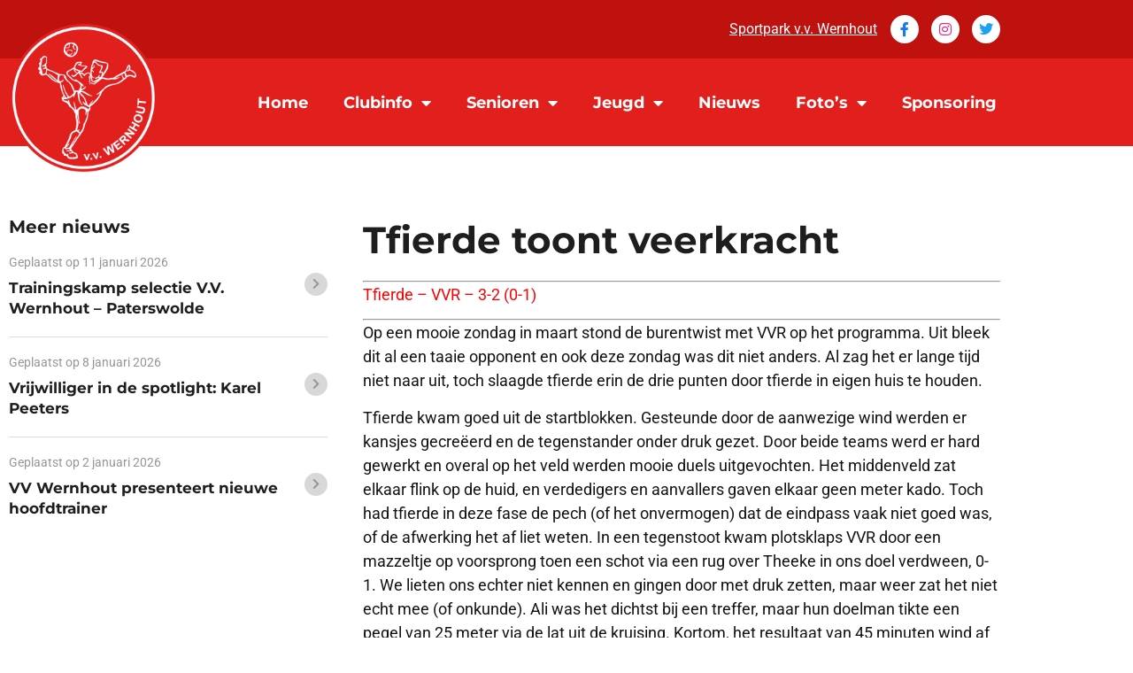

--- FILE ---
content_type: text/html; charset=UTF-8
request_url: https://vvwernhout.nl/tfierde-toont-veerkracht/
body_size: 20686
content:
<!doctype html>
<html lang="nl-NL">
<head>
	<meta charset="UTF-8">
	<meta name="viewport" content="width=device-width, initial-scale=1">
	<link rel="profile" href="https://gmpg.org/xfn/11">
	<meta name='robots' content='index, follow, max-image-preview:large, max-snippet:-1, max-video-preview:-1' />

	<!-- This site is optimized with the Yoast SEO plugin v26.7 - https://yoast.com/wordpress/plugins/seo/ -->
	<title>Tfierde toont veerkracht - VV Wernhout</title>
	<link rel="canonical" href="https://vvwernhout.nl/tfierde-toont-veerkracht/" />
	<meta property="og:locale" content="nl_NL" />
	<meta property="og:type" content="article" />
	<meta property="og:title" content="Tfierde toont veerkracht - VV Wernhout" />
	<meta property="og:description" content="Tfierde &#8211; VVR &#8211; 3-2 (0-1) Op een mooie zondag in maart stond de burentwist met VVR op het programma. Uit bleek dit al een taaie opponent en ook deze zondag was dit niet anders. Al zag het er lange tijd niet naar uit, toch slaagde tfierde erin de drie punten door tfierde in eigen [&hellip;]" />
	<meta property="og:url" content="https://vvwernhout.nl/tfierde-toont-veerkracht/" />
	<meta property="og:site_name" content="VV Wernhout" />
	<meta property="article:published_time" content="2017-03-19T07:38:04+00:00" />
	<meta name="author" content="admin" />
	<meta name="twitter:card" content="summary_large_image" />
	<meta name="twitter:label1" content="Geschreven door" />
	<meta name="twitter:data1" content="admin" />
	<meta name="twitter:label2" content="Geschatte leestijd" />
	<meta name="twitter:data2" content="2 minuten" />
	<script type="application/ld+json" class="yoast-schema-graph">{"@context":"https://schema.org","@graph":[{"@type":"Article","@id":"https://vvwernhout.nl/tfierde-toont-veerkracht/#article","isPartOf":{"@id":"https://vvwernhout.nl/tfierde-toont-veerkracht/"},"author":{"name":"admin","@id":"https://vvwernhout.nl/#/schema/person/7fa7c24a3cfac6df0c382df84d057e56"},"headline":"Tfierde toont veerkracht","datePublished":"2017-03-19T07:38:04+00:00","mainEntityOfPage":{"@id":"https://vvwernhout.nl/tfierde-toont-veerkracht/"},"wordCount":428,"publisher":{"@id":"https://vvwernhout.nl/#organization"},"articleSection":["Archief"],"inLanguage":"nl-NL"},{"@type":"WebPage","@id":"https://vvwernhout.nl/tfierde-toont-veerkracht/","url":"https://vvwernhout.nl/tfierde-toont-veerkracht/","name":"Tfierde toont veerkracht - VV Wernhout","isPartOf":{"@id":"https://vvwernhout.nl/#website"},"datePublished":"2017-03-19T07:38:04+00:00","breadcrumb":{"@id":"https://vvwernhout.nl/tfierde-toont-veerkracht/#breadcrumb"},"inLanguage":"nl-NL","potentialAction":[{"@type":"ReadAction","target":["https://vvwernhout.nl/tfierde-toont-veerkracht/"]}]},{"@type":"BreadcrumbList","@id":"https://vvwernhout.nl/tfierde-toont-veerkracht/#breadcrumb","itemListElement":[{"@type":"ListItem","position":1,"name":"Home","item":"https://vvwernhout.nl/"},{"@type":"ListItem","position":2,"name":"Tfierde toont veerkracht"}]},{"@type":"WebSite","@id":"https://vvwernhout.nl/#website","url":"https://vvwernhout.nl/","name":"VV Wernhout","description":"VV Wernhout","publisher":{"@id":"https://vvwernhout.nl/#organization"},"potentialAction":[{"@type":"SearchAction","target":{"@type":"EntryPoint","urlTemplate":"https://vvwernhout.nl/?s={search_term_string}"},"query-input":{"@type":"PropertyValueSpecification","valueRequired":true,"valueName":"search_term_string"}}],"inLanguage":"nl-NL"},{"@type":"Organization","@id":"https://vvwernhout.nl/#organization","name":"VV Wernhout","url":"https://vvwernhout.nl/","logo":{"@type":"ImageObject","inLanguage":"nl-NL","@id":"https://vvwernhout.nl/#/schema/logo/image/","url":"https://vvwernhout.nl/wp-content/uploads/2021/03/logo.svg","contentUrl":"https://vvwernhout.nl/wp-content/uploads/2021/03/logo.svg","caption":"VV Wernhout"},"image":{"@id":"https://vvwernhout.nl/#/schema/logo/image/"}},{"@type":"Person","@id":"https://vvwernhout.nl/#/schema/person/7fa7c24a3cfac6df0c382df84d057e56","name":"admin","image":{"@type":"ImageObject","inLanguage":"nl-NL","@id":"https://vvwernhout.nl/#/schema/person/image/","url":"https://secure.gravatar.com/avatar/6ac75562909fa30ac9db986ee2f14e88a934772b6aa28693ed2d5729f690ba36?s=96&d=mm&r=g","contentUrl":"https://secure.gravatar.com/avatar/6ac75562909fa30ac9db986ee2f14e88a934772b6aa28693ed2d5729f690ba36?s=96&d=mm&r=g","caption":"admin"},"sameAs":["https://vvwernhout.ontwikkeling.ooo"],"url":"https://vvwernhout.nl/author/admin/"}]}</script>
	<!-- / Yoast SEO plugin. -->


<link rel='dns-prefetch' href='//www.googletagmanager.com' />
<link rel='dns-prefetch' href='//fonts.googleapis.com' />
<link rel="alternate" type="application/rss+xml" title="VV Wernhout &raquo; feed" href="https://vvwernhout.nl/feed/" />
<link rel="alternate" type="application/rss+xml" title="VV Wernhout &raquo; reacties feed" href="https://vvwernhout.nl/comments/feed/" />
<link rel="alternate" title="oEmbed (JSON)" type="application/json+oembed" href="https://vvwernhout.nl/wp-json/oembed/1.0/embed?url=https%3A%2F%2Fvvwernhout.nl%2Ftfierde-toont-veerkracht%2F" />
<link rel="alternate" title="oEmbed (XML)" type="text/xml+oembed" href="https://vvwernhout.nl/wp-json/oembed/1.0/embed?url=https%3A%2F%2Fvvwernhout.nl%2Ftfierde-toont-veerkracht%2F&#038;format=xml" />
<style id='wp-img-auto-sizes-contain-inline-css'>
img:is([sizes=auto i],[sizes^="auto," i]){contain-intrinsic-size:3000px 1500px}
/*# sourceURL=wp-img-auto-sizes-contain-inline-css */
</style>
<style id='wp-emoji-styles-inline-css'>

	img.wp-smiley, img.emoji {
		display: inline !important;
		border: none !important;
		box-shadow: none !important;
		height: 1em !important;
		width: 1em !important;
		margin: 0 0.07em !important;
		vertical-align: -0.1em !important;
		background: none !important;
		padding: 0 !important;
	}
/*# sourceURL=wp-emoji-styles-inline-css */
</style>
<link rel='stylesheet' id='wp-block-library-css' href='https://vvwernhout.nl/wp-includes/css/dist/block-library/style.min.css?ver=6.9' media='all' />
<style id='global-styles-inline-css'>
:root{--wp--preset--aspect-ratio--square: 1;--wp--preset--aspect-ratio--4-3: 4/3;--wp--preset--aspect-ratio--3-4: 3/4;--wp--preset--aspect-ratio--3-2: 3/2;--wp--preset--aspect-ratio--2-3: 2/3;--wp--preset--aspect-ratio--16-9: 16/9;--wp--preset--aspect-ratio--9-16: 9/16;--wp--preset--color--black: #000000;--wp--preset--color--cyan-bluish-gray: #abb8c3;--wp--preset--color--white: #ffffff;--wp--preset--color--pale-pink: #f78da7;--wp--preset--color--vivid-red: #cf2e2e;--wp--preset--color--luminous-vivid-orange: #ff6900;--wp--preset--color--luminous-vivid-amber: #fcb900;--wp--preset--color--light-green-cyan: #7bdcb5;--wp--preset--color--vivid-green-cyan: #00d084;--wp--preset--color--pale-cyan-blue: #8ed1fc;--wp--preset--color--vivid-cyan-blue: #0693e3;--wp--preset--color--vivid-purple: #9b51e0;--wp--preset--gradient--vivid-cyan-blue-to-vivid-purple: linear-gradient(135deg,rgb(6,147,227) 0%,rgb(155,81,224) 100%);--wp--preset--gradient--light-green-cyan-to-vivid-green-cyan: linear-gradient(135deg,rgb(122,220,180) 0%,rgb(0,208,130) 100%);--wp--preset--gradient--luminous-vivid-amber-to-luminous-vivid-orange: linear-gradient(135deg,rgb(252,185,0) 0%,rgb(255,105,0) 100%);--wp--preset--gradient--luminous-vivid-orange-to-vivid-red: linear-gradient(135deg,rgb(255,105,0) 0%,rgb(207,46,46) 100%);--wp--preset--gradient--very-light-gray-to-cyan-bluish-gray: linear-gradient(135deg,rgb(238,238,238) 0%,rgb(169,184,195) 100%);--wp--preset--gradient--cool-to-warm-spectrum: linear-gradient(135deg,rgb(74,234,220) 0%,rgb(151,120,209) 20%,rgb(207,42,186) 40%,rgb(238,44,130) 60%,rgb(251,105,98) 80%,rgb(254,248,76) 100%);--wp--preset--gradient--blush-light-purple: linear-gradient(135deg,rgb(255,206,236) 0%,rgb(152,150,240) 100%);--wp--preset--gradient--blush-bordeaux: linear-gradient(135deg,rgb(254,205,165) 0%,rgb(254,45,45) 50%,rgb(107,0,62) 100%);--wp--preset--gradient--luminous-dusk: linear-gradient(135deg,rgb(255,203,112) 0%,rgb(199,81,192) 50%,rgb(65,88,208) 100%);--wp--preset--gradient--pale-ocean: linear-gradient(135deg,rgb(255,245,203) 0%,rgb(182,227,212) 50%,rgb(51,167,181) 100%);--wp--preset--gradient--electric-grass: linear-gradient(135deg,rgb(202,248,128) 0%,rgb(113,206,126) 100%);--wp--preset--gradient--midnight: linear-gradient(135deg,rgb(2,3,129) 0%,rgb(40,116,252) 100%);--wp--preset--font-size--small: 13px;--wp--preset--font-size--medium: 20px;--wp--preset--font-size--large: 36px;--wp--preset--font-size--x-large: 42px;--wp--preset--spacing--20: 0.44rem;--wp--preset--spacing--30: 0.67rem;--wp--preset--spacing--40: 1rem;--wp--preset--spacing--50: 1.5rem;--wp--preset--spacing--60: 2.25rem;--wp--preset--spacing--70: 3.38rem;--wp--preset--spacing--80: 5.06rem;--wp--preset--shadow--natural: 6px 6px 9px rgba(0, 0, 0, 0.2);--wp--preset--shadow--deep: 12px 12px 50px rgba(0, 0, 0, 0.4);--wp--preset--shadow--sharp: 6px 6px 0px rgba(0, 0, 0, 0.2);--wp--preset--shadow--outlined: 6px 6px 0px -3px rgb(255, 255, 255), 6px 6px rgb(0, 0, 0);--wp--preset--shadow--crisp: 6px 6px 0px rgb(0, 0, 0);}:root { --wp--style--global--content-size: 800px;--wp--style--global--wide-size: 1200px; }:where(body) { margin: 0; }.wp-site-blocks > .alignleft { float: left; margin-right: 2em; }.wp-site-blocks > .alignright { float: right; margin-left: 2em; }.wp-site-blocks > .aligncenter { justify-content: center; margin-left: auto; margin-right: auto; }:where(.wp-site-blocks) > * { margin-block-start: 24px; margin-block-end: 0; }:where(.wp-site-blocks) > :first-child { margin-block-start: 0; }:where(.wp-site-blocks) > :last-child { margin-block-end: 0; }:root { --wp--style--block-gap: 24px; }:root :where(.is-layout-flow) > :first-child{margin-block-start: 0;}:root :where(.is-layout-flow) > :last-child{margin-block-end: 0;}:root :where(.is-layout-flow) > *{margin-block-start: 24px;margin-block-end: 0;}:root :where(.is-layout-constrained) > :first-child{margin-block-start: 0;}:root :where(.is-layout-constrained) > :last-child{margin-block-end: 0;}:root :where(.is-layout-constrained) > *{margin-block-start: 24px;margin-block-end: 0;}:root :where(.is-layout-flex){gap: 24px;}:root :where(.is-layout-grid){gap: 24px;}.is-layout-flow > .alignleft{float: left;margin-inline-start: 0;margin-inline-end: 2em;}.is-layout-flow > .alignright{float: right;margin-inline-start: 2em;margin-inline-end: 0;}.is-layout-flow > .aligncenter{margin-left: auto !important;margin-right: auto !important;}.is-layout-constrained > .alignleft{float: left;margin-inline-start: 0;margin-inline-end: 2em;}.is-layout-constrained > .alignright{float: right;margin-inline-start: 2em;margin-inline-end: 0;}.is-layout-constrained > .aligncenter{margin-left: auto !important;margin-right: auto !important;}.is-layout-constrained > :where(:not(.alignleft):not(.alignright):not(.alignfull)){max-width: var(--wp--style--global--content-size);margin-left: auto !important;margin-right: auto !important;}.is-layout-constrained > .alignwide{max-width: var(--wp--style--global--wide-size);}body .is-layout-flex{display: flex;}.is-layout-flex{flex-wrap: wrap;align-items: center;}.is-layout-flex > :is(*, div){margin: 0;}body .is-layout-grid{display: grid;}.is-layout-grid > :is(*, div){margin: 0;}body{padding-top: 0px;padding-right: 0px;padding-bottom: 0px;padding-left: 0px;}a:where(:not(.wp-element-button)){text-decoration: underline;}:root :where(.wp-element-button, .wp-block-button__link){background-color: #32373c;border-width: 0;color: #fff;font-family: inherit;font-size: inherit;font-style: inherit;font-weight: inherit;letter-spacing: inherit;line-height: inherit;padding-top: calc(0.667em + 2px);padding-right: calc(1.333em + 2px);padding-bottom: calc(0.667em + 2px);padding-left: calc(1.333em + 2px);text-decoration: none;text-transform: inherit;}.has-black-color{color: var(--wp--preset--color--black) !important;}.has-cyan-bluish-gray-color{color: var(--wp--preset--color--cyan-bluish-gray) !important;}.has-white-color{color: var(--wp--preset--color--white) !important;}.has-pale-pink-color{color: var(--wp--preset--color--pale-pink) !important;}.has-vivid-red-color{color: var(--wp--preset--color--vivid-red) !important;}.has-luminous-vivid-orange-color{color: var(--wp--preset--color--luminous-vivid-orange) !important;}.has-luminous-vivid-amber-color{color: var(--wp--preset--color--luminous-vivid-amber) !important;}.has-light-green-cyan-color{color: var(--wp--preset--color--light-green-cyan) !important;}.has-vivid-green-cyan-color{color: var(--wp--preset--color--vivid-green-cyan) !important;}.has-pale-cyan-blue-color{color: var(--wp--preset--color--pale-cyan-blue) !important;}.has-vivid-cyan-blue-color{color: var(--wp--preset--color--vivid-cyan-blue) !important;}.has-vivid-purple-color{color: var(--wp--preset--color--vivid-purple) !important;}.has-black-background-color{background-color: var(--wp--preset--color--black) !important;}.has-cyan-bluish-gray-background-color{background-color: var(--wp--preset--color--cyan-bluish-gray) !important;}.has-white-background-color{background-color: var(--wp--preset--color--white) !important;}.has-pale-pink-background-color{background-color: var(--wp--preset--color--pale-pink) !important;}.has-vivid-red-background-color{background-color: var(--wp--preset--color--vivid-red) !important;}.has-luminous-vivid-orange-background-color{background-color: var(--wp--preset--color--luminous-vivid-orange) !important;}.has-luminous-vivid-amber-background-color{background-color: var(--wp--preset--color--luminous-vivid-amber) !important;}.has-light-green-cyan-background-color{background-color: var(--wp--preset--color--light-green-cyan) !important;}.has-vivid-green-cyan-background-color{background-color: var(--wp--preset--color--vivid-green-cyan) !important;}.has-pale-cyan-blue-background-color{background-color: var(--wp--preset--color--pale-cyan-blue) !important;}.has-vivid-cyan-blue-background-color{background-color: var(--wp--preset--color--vivid-cyan-blue) !important;}.has-vivid-purple-background-color{background-color: var(--wp--preset--color--vivid-purple) !important;}.has-black-border-color{border-color: var(--wp--preset--color--black) !important;}.has-cyan-bluish-gray-border-color{border-color: var(--wp--preset--color--cyan-bluish-gray) !important;}.has-white-border-color{border-color: var(--wp--preset--color--white) !important;}.has-pale-pink-border-color{border-color: var(--wp--preset--color--pale-pink) !important;}.has-vivid-red-border-color{border-color: var(--wp--preset--color--vivid-red) !important;}.has-luminous-vivid-orange-border-color{border-color: var(--wp--preset--color--luminous-vivid-orange) !important;}.has-luminous-vivid-amber-border-color{border-color: var(--wp--preset--color--luminous-vivid-amber) !important;}.has-light-green-cyan-border-color{border-color: var(--wp--preset--color--light-green-cyan) !important;}.has-vivid-green-cyan-border-color{border-color: var(--wp--preset--color--vivid-green-cyan) !important;}.has-pale-cyan-blue-border-color{border-color: var(--wp--preset--color--pale-cyan-blue) !important;}.has-vivid-cyan-blue-border-color{border-color: var(--wp--preset--color--vivid-cyan-blue) !important;}.has-vivid-purple-border-color{border-color: var(--wp--preset--color--vivid-purple) !important;}.has-vivid-cyan-blue-to-vivid-purple-gradient-background{background: var(--wp--preset--gradient--vivid-cyan-blue-to-vivid-purple) !important;}.has-light-green-cyan-to-vivid-green-cyan-gradient-background{background: var(--wp--preset--gradient--light-green-cyan-to-vivid-green-cyan) !important;}.has-luminous-vivid-amber-to-luminous-vivid-orange-gradient-background{background: var(--wp--preset--gradient--luminous-vivid-amber-to-luminous-vivid-orange) !important;}.has-luminous-vivid-orange-to-vivid-red-gradient-background{background: var(--wp--preset--gradient--luminous-vivid-orange-to-vivid-red) !important;}.has-very-light-gray-to-cyan-bluish-gray-gradient-background{background: var(--wp--preset--gradient--very-light-gray-to-cyan-bluish-gray) !important;}.has-cool-to-warm-spectrum-gradient-background{background: var(--wp--preset--gradient--cool-to-warm-spectrum) !important;}.has-blush-light-purple-gradient-background{background: var(--wp--preset--gradient--blush-light-purple) !important;}.has-blush-bordeaux-gradient-background{background: var(--wp--preset--gradient--blush-bordeaux) !important;}.has-luminous-dusk-gradient-background{background: var(--wp--preset--gradient--luminous-dusk) !important;}.has-pale-ocean-gradient-background{background: var(--wp--preset--gradient--pale-ocean) !important;}.has-electric-grass-gradient-background{background: var(--wp--preset--gradient--electric-grass) !important;}.has-midnight-gradient-background{background: var(--wp--preset--gradient--midnight) !important;}.has-small-font-size{font-size: var(--wp--preset--font-size--small) !important;}.has-medium-font-size{font-size: var(--wp--preset--font-size--medium) !important;}.has-large-font-size{font-size: var(--wp--preset--font-size--large) !important;}.has-x-large-font-size{font-size: var(--wp--preset--font-size--x-large) !important;}
:root :where(.wp-block-pullquote){font-size: 1.5em;line-height: 1.6;}
/*# sourceURL=global-styles-inline-css */
</style>
<link rel='stylesheet' id='three-preview-css' href='https://vvwernhout.nl/wp-content/plugins/3r-elementor-timeline-widget/assets/css/style.css?ver=6.9' media='all' />
<link rel='stylesheet' id='wpos-slick-style-css' href='https://vvwernhout.nl/wp-content/plugins/wp-logo-showcase-responsive-slider-slider/assets/css/slick.css?ver=3.8.7' media='all' />
<link rel='stylesheet' id='wpls-public-style-css' href='https://vvwernhout.nl/wp-content/plugins/wp-logo-showcase-responsive-slider-slider/assets/css/wpls-public.css?ver=3.8.7' media='all' />
<link rel='stylesheet' id='google-fonts-css' href='https://fonts.googleapis.com/css2?family=Poppins%3Awght%40300%3B600&#038;display=swap&#038;ver=6.9' media='all' />
<link rel='stylesheet' id='sportlink-wordpress-css' href='https://vvwernhout.nl/wp-content/plugins/sportlink-wordpress/css/sportlink-wordpress.min.css?ver=3.1.5.1' media='all' />
<link rel='stylesheet' id='hello-elementor-css' href='https://vvwernhout.nl/wp-content/themes/hello-elementor/assets/css/reset.css?ver=3.4.5' media='all' />
<link rel='stylesheet' id='hello-elementor-theme-style-css' href='https://vvwernhout.nl/wp-content/themes/hello-elementor/assets/css/theme.css?ver=3.4.5' media='all' />
<link rel='stylesheet' id='hello-elementor-header-footer-css' href='https://vvwernhout.nl/wp-content/themes/hello-elementor/assets/css/header-footer.css?ver=3.4.5' media='all' />
<link rel='stylesheet' id='elementor-frontend-css' href='https://vvwernhout.nl/wp-content/plugins/elementor/assets/css/frontend.min.css?ver=3.34.1' media='all' />
<link rel='stylesheet' id='widget-nav-menu-css' href='https://vvwernhout.nl/wp-content/plugins/elementor-pro/assets/css/widget-nav-menu.min.css?ver=3.34.0' media='all' />
<link rel='stylesheet' id='widget-social-icons-css' href='https://vvwernhout.nl/wp-content/plugins/elementor/assets/css/widget-social-icons.min.css?ver=3.34.1' media='all' />
<link rel='stylesheet' id='e-apple-webkit-css' href='https://vvwernhout.nl/wp-content/plugins/elementor/assets/css/conditionals/apple-webkit.min.css?ver=3.34.1' media='all' />
<link rel='stylesheet' id='widget-heading-css' href='https://vvwernhout.nl/wp-content/plugins/elementor/assets/css/widget-heading.min.css?ver=3.34.1' media='all' />
<link rel='stylesheet' id='widget-image-css' href='https://vvwernhout.nl/wp-content/plugins/elementor/assets/css/widget-image.min.css?ver=3.34.1' media='all' />
<link rel='stylesheet' id='widget-posts-css' href='https://vvwernhout.nl/wp-content/plugins/elementor-pro/assets/css/widget-posts.min.css?ver=3.34.0' media='all' />
<link rel='stylesheet' id='widget-divider-css' href='https://vvwernhout.nl/wp-content/plugins/elementor/assets/css/widget-divider.min.css?ver=3.34.1' media='all' />
<link rel='stylesheet' id='widget-share-buttons-css' href='https://vvwernhout.nl/wp-content/plugins/elementor-pro/assets/css/widget-share-buttons.min.css?ver=3.34.0' media='all' />
<link rel='stylesheet' id='elementor-icons-shared-0-css' href='https://vvwernhout.nl/wp-content/plugins/elementor/assets/lib/font-awesome/css/fontawesome.min.css?ver=5.15.3' media='all' />
<link rel='stylesheet' id='elementor-icons-fa-solid-css' href='https://vvwernhout.nl/wp-content/plugins/elementor/assets/lib/font-awesome/css/solid.min.css?ver=5.15.3' media='all' />
<link rel='stylesheet' id='elementor-icons-fa-brands-css' href='https://vvwernhout.nl/wp-content/plugins/elementor/assets/lib/font-awesome/css/brands.min.css?ver=5.15.3' media='all' />
<link rel='stylesheet' id='elementor-icons-css' href='https://vvwernhout.nl/wp-content/plugins/elementor/assets/lib/eicons/css/elementor-icons.min.css?ver=5.45.0' media='all' />
<link rel='stylesheet' id='elementor-post-37-css' href='https://vvwernhout.nl/wp-content/uploads/elementor/css/post-37.css?ver=1768797050' media='all' />
<link rel='stylesheet' id='font-awesome-5-all-css' href='https://vvwernhout.nl/wp-content/plugins/elementor/assets/lib/font-awesome/css/all.min.css?ver=3.34.1' media='all' />
<link rel='stylesheet' id='font-awesome-4-shim-css' href='https://vvwernhout.nl/wp-content/plugins/elementor/assets/lib/font-awesome/css/v4-shims.min.css?ver=3.34.1' media='all' />
<link rel='stylesheet' id='elementor-post-58-css' href='https://vvwernhout.nl/wp-content/uploads/elementor/css/post-58.css?ver=1768797050' media='all' />
<link rel='stylesheet' id='elementor-post-36-css' href='https://vvwernhout.nl/wp-content/uploads/elementor/css/post-36.css?ver=1768797050' media='all' />
<link rel='stylesheet' id='elementor-post-144-css' href='https://vvwernhout.nl/wp-content/uploads/elementor/css/post-144.css?ver=1768797061' media='all' />
<link rel='stylesheet' id='ecs-styles-css' href='https://vvwernhout.nl/wp-content/plugins/ele-custom-skin/assets/css/ecs-style.css?ver=3.1.9' media='all' />
<link rel='stylesheet' id='elementor-post-79-css' href='https://vvwernhout.nl/wp-content/uploads/elementor/css/post-79.css?ver=1629239631' media='all' />
<link rel='stylesheet' id='elementor-post-93-css' href='https://vvwernhout.nl/wp-content/uploads/elementor/css/post-93.css?ver=1628787856' media='all' />
<link rel='stylesheet' id='elementor-post-149-css' href='https://vvwernhout.nl/wp-content/uploads/elementor/css/post-149.css?ver=1616599293' media='all' />
<link rel='stylesheet' id='elementor-post-9681-css' href='https://vvwernhout.nl/wp-content/uploads/elementor/css/post-9681.css?ver=1618428676' media='all' />
<link rel='stylesheet' id='elementor-post-10041-css' href='https://vvwernhout.nl/wp-content/uploads/elementor/css/post-10041.css?ver=1624269752' media='all' />
<link rel='stylesheet' id='elementor-gf-local-roboto-css' href='https://vvwernhout.nl/wp-content/uploads/elementor/google-fonts/css/roboto.css?ver=1742792531' media='all' />
<link rel='stylesheet' id='elementor-gf-local-robotoslab-css' href='https://vvwernhout.nl/wp-content/uploads/elementor/google-fonts/css/robotoslab.css?ver=1742792534' media='all' />
<link rel='stylesheet' id='elementor-gf-local-montserrat-css' href='https://vvwernhout.nl/wp-content/uploads/elementor/google-fonts/css/montserrat.css?ver=1742792538' media='all' />
<script src="https://vvwernhout.nl/wp-includes/js/jquery/jquery.min.js?ver=3.7.1" id="jquery-core-js"></script>
<script src="https://vvwernhout.nl/wp-includes/js/jquery/jquery-migrate.min.js?ver=3.4.1" id="jquery-migrate-js"></script>
<script src="https://vvwernhout.nl/wp-content/plugins/elementor/assets/lib/font-awesome/js/v4-shims.min.js?ver=3.34.1" id="font-awesome-4-shim-js"></script>

<!-- Google tag (gtag.js) snippet toegevoegd door Site Kit -->
<!-- Google Analytics snippet toegevoegd door Site Kit -->
<script src="https://www.googletagmanager.com/gtag/js?id=G-R6FGP3SJY3" id="google_gtagjs-js" async></script>
<script id="google_gtagjs-js-after">
window.dataLayer = window.dataLayer || [];function gtag(){dataLayer.push(arguments);}
gtag("set","linker",{"domains":["vvwernhout.nl"]});
gtag("js", new Date());
gtag("set", "developer_id.dZTNiMT", true);
gtag("config", "G-R6FGP3SJY3");
//# sourceURL=google_gtagjs-js-after
</script>
<script id="ecs_ajax_load-js-extra">
var ecs_ajax_params = {"ajaxurl":"https://vvwernhout.nl/wp-admin/admin-ajax.php","posts":"{\"page\":0,\"name\":\"tfierde-toont-veerkracht\",\"error\":\"\",\"m\":\"\",\"p\":0,\"post_parent\":\"\",\"subpost\":\"\",\"subpost_id\":\"\",\"attachment\":\"\",\"attachment_id\":0,\"pagename\":\"\",\"page_id\":0,\"second\":\"\",\"minute\":\"\",\"hour\":\"\",\"day\":0,\"monthnum\":0,\"year\":0,\"w\":0,\"category_name\":\"\",\"tag\":\"\",\"cat\":\"\",\"tag_id\":\"\",\"author\":\"\",\"author_name\":\"\",\"feed\":\"\",\"tb\":\"\",\"paged\":0,\"meta_key\":\"\",\"meta_value\":\"\",\"preview\":\"\",\"s\":\"\",\"sentence\":\"\",\"title\":\"\",\"fields\":\"all\",\"menu_order\":\"\",\"embed\":\"\",\"category__in\":[],\"category__not_in\":[],\"category__and\":[],\"post__in\":[],\"post__not_in\":[],\"post_name__in\":[],\"tag__in\":[],\"tag__not_in\":[],\"tag__and\":[],\"tag_slug__in\":[],\"tag_slug__and\":[],\"post_parent__in\":[],\"post_parent__not_in\":[],\"author__in\":[],\"author__not_in\":[],\"search_columns\":[],\"ignore_sticky_posts\":false,\"suppress_filters\":false,\"cache_results\":true,\"update_post_term_cache\":true,\"update_menu_item_cache\":false,\"lazy_load_term_meta\":true,\"update_post_meta_cache\":true,\"post_type\":\"\",\"posts_per_page\":10,\"nopaging\":false,\"comments_per_page\":\"50\",\"no_found_rows\":false,\"order\":\"DESC\"}"};
//# sourceURL=ecs_ajax_load-js-extra
</script>
<script src="https://vvwernhout.nl/wp-content/plugins/ele-custom-skin/assets/js/ecs_ajax_pagination.js?ver=3.1.9" id="ecs_ajax_load-js"></script>
<script src="https://vvwernhout.nl/wp-content/plugins/ele-custom-skin/assets/js/ecs.js?ver=3.1.9" id="ecs-script-js"></script>
<link rel="https://api.w.org/" href="https://vvwernhout.nl/wp-json/" /><link rel="alternate" title="JSON" type="application/json" href="https://vvwernhout.nl/wp-json/wp/v2/posts/2911" /><link rel="EditURI" type="application/rsd+xml" title="RSD" href="https://vvwernhout.nl/xmlrpc.php?rsd" />
<meta name="generator" content="WordPress 6.9" />
<link rel='shortlink' href='https://vvwernhout.nl/?p=2911' />
<meta name="generator" content="Site Kit by Google 1.170.0" />		<style type="text/css">
			:root {
				--spwp-font: 'Poppins', sans-serif;--spwp-th_font: Poppins;--spwp-td_font: Poppins;--spwp-th_color: #2A2A2A;--spwp-th_background: #F6F6F6;--spwp-td_color: #2A2A2A;--spwp-td_background_own: #F6F6F6;--spwp-td_color_own: #2A2A2A;--spwp-td_background_even: #F6F6F6;--spwp-td_background_odd: #FFFFFF;--spwp-td_background_col_hightlight: #E3E3E3;			}
		</style>

		 <!-- <style>
		 .spwp_loader {
			  background-image: url('https://vvwernhout.nl/wp-content/plugins/sportlink-wordpress/img/ajax-loader.gif');
		 }
		 </style> -->
	<meta name="generator" content="Elementor 3.34.1; features: additional_custom_breakpoints; settings: css_print_method-external, google_font-enabled, font_display-auto">
			<style>
				.e-con.e-parent:nth-of-type(n+4):not(.e-lazyloaded):not(.e-no-lazyload),
				.e-con.e-parent:nth-of-type(n+4):not(.e-lazyloaded):not(.e-no-lazyload) * {
					background-image: none !important;
				}
				@media screen and (max-height: 1024px) {
					.e-con.e-parent:nth-of-type(n+3):not(.e-lazyloaded):not(.e-no-lazyload),
					.e-con.e-parent:nth-of-type(n+3):not(.e-lazyloaded):not(.e-no-lazyload) * {
						background-image: none !important;
					}
				}
				@media screen and (max-height: 640px) {
					.e-con.e-parent:nth-of-type(n+2):not(.e-lazyloaded):not(.e-no-lazyload),
					.e-con.e-parent:nth-of-type(n+2):not(.e-lazyloaded):not(.e-no-lazyload) * {
						background-image: none !important;
					}
				}
			</style>
			<link rel="icon" href="https://vvwernhout.nl/wp-content/uploads/2021/08/26993416_1604188226326898_3760388148609610781_n-150x150.jpeg" sizes="32x32" />
<link rel="icon" href="https://vvwernhout.nl/wp-content/uploads/2021/08/26993416_1604188226326898_3760388148609610781_n-300x300.jpeg" sizes="192x192" />
<link rel="apple-touch-icon" href="https://vvwernhout.nl/wp-content/uploads/2021/08/26993416_1604188226326898_3760388148609610781_n-300x300.jpeg" />
<meta name="msapplication-TileImage" content="https://vvwernhout.nl/wp-content/uploads/2021/08/26993416_1604188226326898_3760388148609610781_n-300x300.jpeg" />
		<style id="wp-custom-css">
			.alignright {
	display: none!important;
}		</style>
		</head>
<body class="wp-singular post-template-default single single-post postid-2911 single-format-standard wp-custom-logo wp-embed-responsive wp-theme-hello-elementor spwp_voetbal hello-elementor-default elementor-default elementor-kit-37 elementor-page-144">


<a class="skip-link screen-reader-text" href="#content">Ga naar de inhoud</a>

		<header data-elementor-type="header" data-elementor-id="58" class="elementor elementor-58 elementor-location-header" data-elementor-post-type="elementor_library">
					<section class="elementor-section elementor-top-section elementor-element elementor-element-5480a78 elementor-hidden-phone elementor-section-boxed elementor-section-height-default elementor-section-height-default" data-id="5480a78" data-element_type="section" data-settings="{&quot;background_background&quot;:&quot;classic&quot;}">
						<div class="elementor-container elementor-column-gap-default">
					<div class="elementor-column elementor-col-100 elementor-top-column elementor-element elementor-element-b087448" data-id="b087448" data-element_type="column">
			<div class="elementor-widget-wrap elementor-element-populated">
						<div class="elementor-element elementor-element-2ba777c elementor-nav-menu__align-end elementor-nav-menu--dropdown-none elementor-widget__width-auto elementor-widget elementor-widget-nav-menu" data-id="2ba777c" data-element_type="widget" data-settings="{&quot;layout&quot;:&quot;horizontal&quot;,&quot;submenu_icon&quot;:{&quot;value&quot;:&quot;&lt;i class=\&quot;fas fa-caret-down\&quot; aria-hidden=\&quot;true\&quot;&gt;&lt;\/i&gt;&quot;,&quot;library&quot;:&quot;fa-solid&quot;}}" data-widget_type="nav-menu.default">
				<div class="elementor-widget-container">
								<nav aria-label="Menu" class="elementor-nav-menu--main elementor-nav-menu__container elementor-nav-menu--layout-horizontal e--pointer-none">
				<ul id="menu-1-2ba777c" class="elementor-nav-menu"><li class="menu-item menu-item-type-post_type menu-item-object-page menu-item-9844"><a href="https://vvwernhout.nl/contact-en-route/" class="elementor-item">Sportpark v.v. Wernhout</a></li>
</ul>			</nav>
						<nav class="elementor-nav-menu--dropdown elementor-nav-menu__container" aria-hidden="true">
				<ul id="menu-2-2ba777c" class="elementor-nav-menu"><li class="menu-item menu-item-type-post_type menu-item-object-page menu-item-9844"><a href="https://vvwernhout.nl/contact-en-route/" class="elementor-item" tabindex="-1">Sportpark v.v. Wernhout</a></li>
</ul>			</nav>
						</div>
				</div>
				<div class="elementor-element elementor-element-ba566d9 elementor-shape-circle e-grid-align-right elementor-widget__width-auto elementor-grid-0 elementor-widget elementor-widget-social-icons" data-id="ba566d9" data-element_type="widget" data-widget_type="social-icons.default">
				<div class="elementor-widget-container">
							<div class="elementor-social-icons-wrapper elementor-grid" role="list">
							<span class="elementor-grid-item" role="listitem">
					<a class="elementor-icon elementor-social-icon elementor-social-icon-facebook-f elementor-repeater-item-d44a1aa" href="https://www.facebook.com/VvWernhout/" target="_blank">
						<span class="elementor-screen-only">Facebook-f</span>
						<i aria-hidden="true" class="fab fa-facebook-f"></i>					</a>
				</span>
							<span class="elementor-grid-item" role="listitem">
					<a class="elementor-icon elementor-social-icon elementor-social-icon-instagram elementor-repeater-item-6dca510" href="https://www.instagram.com/vvwernhout/" target="_blank">
						<span class="elementor-screen-only">Instagram</span>
						<i aria-hidden="true" class="fab fa-instagram"></i>					</a>
				</span>
							<span class="elementor-grid-item" role="listitem">
					<a class="elementor-icon elementor-social-icon elementor-social-icon-twitter elementor-repeater-item-eb5e0b2" href="https://twitter.com/vvwernhout" target="_blank">
						<span class="elementor-screen-only">Twitter</span>
						<i aria-hidden="true" class="fab fa-twitter"></i>					</a>
				</span>
					</div>
						</div>
				</div>
					</div>
		</div>
					</div>
		</section>
				<section class="elementor-section elementor-top-section elementor-element elementor-element-d3563f1 elementor-hidden-desktop elementor-hidden-tablet elementor-section-boxed elementor-section-height-default elementor-section-height-default" data-id="d3563f1" data-element_type="section" data-settings="{&quot;background_background&quot;:&quot;classic&quot;}">
						<div class="elementor-container elementor-column-gap-default">
					<div class="elementor-column elementor-col-100 elementor-top-column elementor-element elementor-element-5bed903" data-id="5bed903" data-element_type="column">
			<div class="elementor-widget-wrap elementor-element-populated">
						<div class="elementor-element elementor-element-3124ef6 elementor-widget__width-auto elementor-widget elementor-widget-heading" data-id="3124ef6" data-element_type="widget" data-widget_type="heading.default">
				<div class="elementor-widget-container">
					<p class="elementor-heading-title elementor-size-default"><a href="https://vvwernhout.nl/contact-en-route/">Sportpark v.v. Wernhout</a></p>				</div>
				</div>
				<div class="elementor-element elementor-element-09165a4 elementor-shape-circle e-grid-align-right elementor-widget__width-auto elementor-grid-0 elementor-widget elementor-widget-social-icons" data-id="09165a4" data-element_type="widget" data-widget_type="social-icons.default">
				<div class="elementor-widget-container">
							<div class="elementor-social-icons-wrapper elementor-grid">
							<span class="elementor-grid-item">
					<a class="elementor-icon elementor-social-icon elementor-social-icon-map-marker-alt elementor-repeater-item-3d07d73" href="https://vvwernhout.nl/contact-en-route/">
						<span class="elementor-screen-only">Map-marker-alt</span>
						<i aria-hidden="true" class="fas fa-map-marker-alt"></i>					</a>
				</span>
					</div>
						</div>
				</div>
					</div>
		</div>
					</div>
		</section>
				<section class="elementor-section elementor-top-section elementor-element elementor-element-6b5c002 elementor-section-content-middle elementor-section-boxed elementor-section-height-default elementor-section-height-default" data-id="6b5c002" data-element_type="section" data-settings="{&quot;background_background&quot;:&quot;classic&quot;}">
						<div class="elementor-container elementor-column-gap-default">
					<div class="elementor-column elementor-col-33 elementor-top-column elementor-element elementor-element-e4bb775" data-id="e4bb775" data-element_type="column">
			<div class="elementor-widget-wrap elementor-element-populated">
						<div class="elementor-element elementor-element-007ef14 elementor-widget elementor-widget-theme-site-logo elementor-widget-image" data-id="007ef14" data-element_type="widget" data-widget_type="theme-site-logo.default">
				<div class="elementor-widget-container">
											<a href="https://vvwernhout.nl">
			<img src="https://vvwernhout.nl/wp-content/uploads/2021/03/logo.svg" class="attachment-full size-full wp-image-50" alt="" />				</a>
											</div>
				</div>
					</div>
		</div>
				<div class="elementor-column elementor-col-66 elementor-top-column elementor-element elementor-element-df652ca" data-id="df652ca" data-element_type="column">
			<div class="elementor-widget-wrap elementor-element-populated">
						<div class="elementor-element elementor-element-58f2935 elementor-nav-menu__align-end elementor-nav-menu--stretch elementor-nav-menu--dropdown-tablet elementor-nav-menu__text-align-aside elementor-nav-menu--toggle elementor-nav-menu--burger elementor-widget elementor-widget-nav-menu" data-id="58f2935" data-element_type="widget" data-settings="{&quot;full_width&quot;:&quot;stretch&quot;,&quot;layout&quot;:&quot;horizontal&quot;,&quot;submenu_icon&quot;:{&quot;value&quot;:&quot;&lt;i class=\&quot;fas fa-caret-down\&quot; aria-hidden=\&quot;true\&quot;&gt;&lt;\/i&gt;&quot;,&quot;library&quot;:&quot;fa-solid&quot;},&quot;toggle&quot;:&quot;burger&quot;}" data-widget_type="nav-menu.default">
				<div class="elementor-widget-container">
								<nav aria-label="Menu" class="elementor-nav-menu--main elementor-nav-menu__container elementor-nav-menu--layout-horizontal e--pointer-underline e--animation-grow">
				<ul id="menu-1-58f2935" class="elementor-nav-menu"><li class="menu-item menu-item-type-post_type menu-item-object-page menu-item-home menu-item-25"><a href="https://vvwernhout.nl/" class="elementor-item">Home</a></li>
<li class="menu-item menu-item-type-post_type menu-item-object-page menu-item-has-children menu-item-9845"><a href="https://vvwernhout.nl/clubinfo/" class="elementor-item">Clubinfo</a>
<ul class="sub-menu elementor-nav-menu--dropdown">
	<li class="menu-item menu-item-type-post_type menu-item-object-page menu-item-9848"><a href="https://vvwernhout.nl/bestuur/" class="elementor-sub-item">Bestuur</a></li>
	<li class="menu-item menu-item-type-post_type menu-item-object-page menu-item-13152"><a href="https://vvwernhout.nl/jeugdbestuur/" class="elementor-sub-item">Jeugdbestuur</a></li>
	<li class="menu-item menu-item-type-post_type menu-item-object-page menu-item-has-children menu-item-13688"><a href="https://vvwernhout.nl/gedrag-en-anti-pesten/" class="elementor-sub-item">Gedrag en anti-pesten</a>
	<ul class="sub-menu elementor-nav-menu--dropdown">
		<li class="menu-item menu-item-type-post_type menu-item-object-page menu-item-13753"><a href="https://vvwernhout.nl/vertrouwenspersoon/" class="elementor-sub-item">Vertrouwenspersoon</a></li>
	</ul>
</li>
	<li class="menu-item menu-item-type-post_type menu-item-object-page menu-item-9847"><a href="https://vvwernhout.nl/historie/" class="elementor-sub-item">Historie</a></li>
	<li class="menu-item menu-item-type-post_type menu-item-object-page menu-item-24"><a href="https://vvwernhout.nl/contact-en-route/" class="elementor-sub-item">Contact en Route</a></li>
	<li class="menu-item menu-item-type-post_type menu-item-object-page menu-item-9846"><a href="https://vvwernhout.nl/archief/" class="elementor-sub-item">Archief</a></li>
	<li class="menu-item menu-item-type-post_type menu-item-object-page menu-item-15022"><a href="https://vvwernhout.nl/kleding-bestellen/" class="elementor-sub-item">Kleding bestellen?</a></li>
</ul>
</li>
<li class="menu-item menu-item-type-post_type menu-item-object-page menu-item-has-children menu-item-29"><a href="https://vvwernhout.nl/senioren/" class="elementor-item">Senioren</a>
<ul class="sub-menu elementor-nav-menu--dropdown">
	<li class="menu-item menu-item-type-post_type menu-item-object-page menu-item-10456"><a href="https://vvwernhout.nl/informatie/" class="elementor-sub-item">Informatie</a></li>
	<li class="menu-item menu-item-type-post_type menu-item-object-page menu-item-10455"><a href="https://vvwernhout.nl/programma-en-uitslagen/" class="elementor-sub-item">Programma en uitslagen</a></li>
	<li class="menu-item menu-item-type-post_type menu-item-object-sw_teams menu-item-10137"><a href="https://vvwernhout.nl/clubteams/wernhout/" class="elementor-sub-item">Wernhout 1</a></li>
	<li class="menu-item menu-item-type-post_type menu-item-object-sw_teams menu-item-10138"><a href="https://vvwernhout.nl/clubteams/wernhout-2/" class="elementor-sub-item">Wernhout 2</a></li>
	<li class="menu-item menu-item-type-post_type menu-item-object-sw_teams menu-item-10139"><a href="https://vvwernhout.nl/clubteams/wernhout-3/" class="elementor-sub-item">Wernhout 3</a></li>
	<li class="menu-item menu-item-type-post_type menu-item-object-sw_teams menu-item-10140"><a href="https://vvwernhout.nl/clubteams/wernhout-4/" class="elementor-sub-item">Wernhout 4</a></li>
	<li class="menu-item menu-item-type-post_type menu-item-object-sw_teams menu-item-10141"><a href="https://vvwernhout.nl/clubteams/wernhout-5/" class="elementor-sub-item">Wernhout 5</a></li>
	<li class="menu-item menu-item-type-custom menu-item-object-custom menu-item-14344"><a href="https://vvwernhout.nl/clubteams/wernhout-35/" class="elementor-sub-item">Wernhout 35+</a></li>
	<li class="menu-item menu-item-type-post_type menu-item-object-sw_teams menu-item-10142"><a href="https://vvwernhout.nl/clubteams/wernhout-vr1/" class="elementor-sub-item">Wernhout vr1</a></li>
	<li class="menu-item menu-item-type-custom menu-item-object-custom menu-item-12895"><a href="https://vvwernhout.nl/clubteams/wernhout-vr-30/" class="elementor-sub-item">Wernhout VR30+</a></li>
	<li class="menu-item menu-item-type-custom menu-item-object-custom menu-item-14346"><a href="https://vvwernhout.nl/?post_type=sw_teams&#038;p=14345&#038;preview=true" class="elementor-sub-item">Wernhout Walking Football</a></li>
</ul>
</li>
<li class="menu-item menu-item-type-post_type menu-item-object-page menu-item-has-children menu-item-26"><a href="https://vvwernhout.nl/jeugd/" class="elementor-item">Jeugd</a>
<ul class="sub-menu elementor-nav-menu--dropdown">
	<li class="menu-item menu-item-type-post_type menu-item-object-page menu-item-10467"><a href="https://vvwernhout.nl/informatie-jeugd/" class="elementor-sub-item">Informatie</a></li>
	<li class="menu-item menu-item-type-post_type menu-item-object-page menu-item-10468"><a href="https://vvwernhout.nl/programma-en-uitslagen/" class="elementor-sub-item">Programma en uitslagen</a></li>
	<li class="menu-item menu-item-type-custom menu-item-object-custom menu-item-has-children menu-item-10544"><a href="#" class="elementor-sub-item elementor-item-anchor">Junioren</a>
	<ul class="sub-menu elementor-nav-menu--dropdown">
		<li class="menu-item menu-item-type-post_type menu-item-object-sw_teams menu-item-10145"><a href="https://vvwernhout.nl/clubteams/st-zundert-wernhout-mo20-1/" class="elementor-sub-item">MO20</a></li>
		<li class="menu-item menu-item-type-post_type menu-item-object-sw_teams menu-item-10143"><a href="https://vvwernhout.nl/clubteams/wernhout-jo19-1/" class="elementor-sub-item">JO19</a></li>
		<li class="menu-item menu-item-type-post_type menu-item-object-sw_teams menu-item-10147"><a href="https://vvwernhout.nl/clubteams/st-wernhout-wernhout-mo17-1/" class="elementor-sub-item">MO17</a></li>
		<li class="menu-item menu-item-type-post_type menu-item-object-sw_teams menu-item-10146"><a href="https://vvwernhout.nl/clubteams/wernhout-jo16-1/" class="elementor-sub-item">JO16</a></li>
		<li class="menu-item menu-item-type-custom menu-item-object-custom menu-item-12833"><a href="https://vvwernhout.nl/clubteams/st-wernhout-zundert-mo15-2/" class="elementor-sub-item">MO15</a></li>
		<li class="menu-item menu-item-type-post_type menu-item-object-sw_teams menu-item-10148"><a href="https://vvwernhout.nl/clubteams/wernhout-jo13-1/" class="elementor-sub-item">JO13</a></li>
		<li class="menu-item menu-item-type-post_type menu-item-object-sw_teams menu-item-10625"><a href="https://vvwernhout.nl/clubteams/st-zundert-wernhout-mo13-1/" class="elementor-sub-item">MO13</a></li>
	</ul>
</li>
	<li class="menu-item menu-item-type-custom menu-item-object-custom menu-item-has-children menu-item-10545"><a href="#" class="elementor-sub-item elementor-item-anchor">Pupillen</a>
	<ul class="sub-menu elementor-nav-menu--dropdown">
		<li class="menu-item menu-item-type-post_type menu-item-object-sw_teams menu-item-10152"><a href="https://vvwernhout.nl/clubteams/wernhout-jo11-1/" class="elementor-sub-item">JO11-1</a></li>
		<li class="menu-item menu-item-type-post_type menu-item-object-sw_teams menu-item-10153"><a href="https://vvwernhout.nl/clubteams/wernhout-jo10-1/" class="elementor-sub-item">JO10-1</a></li>
		<li class="menu-item menu-item-type-post_type menu-item-object-sw_teams menu-item-10154"><a href="https://vvwernhout.nl/clubteams/wernhout-jo10-2/" class="elementor-sub-item">JO10-2</a></li>
		<li class="menu-item menu-item-type-custom menu-item-object-custom menu-item-15085"><a href="https://vvwernhout.nl/clubteams/wernhout-jo8-1/" class="elementor-sub-item">JO8-1</a></li>
		<li class="menu-item menu-item-type-post_type menu-item-object-sw_teams menu-item-10155"><a href="https://vvwernhout.nl/clubteams/wernhout-jo7-1/" class="elementor-sub-item">JO7</a></li>
	</ul>
</li>
</ul>
</li>
<li class="menu-item menu-item-type-post_type menu-item-object-page menu-item-27"><a href="https://vvwernhout.nl/nieuws/" class="elementor-item">Nieuws</a></li>
<li class="menu-item menu-item-type-custom menu-item-object-custom menu-item-has-children menu-item-11145"><a href="#" class="elementor-item elementor-item-anchor">Foto&#8217;s</a>
<ul class="sub-menu elementor-nav-menu--dropdown">
	<li class="menu-item menu-item-type-post_type menu-item-object-page menu-item-11142"><a href="https://vvwernhout.nl/fotos/seizoen-2021-2022/" class="elementor-sub-item">Seizoen 2021-2022</a></li>
	<li class="menu-item menu-item-type-post_type menu-item-object-page menu-item-12625"><a href="https://vvwernhout.nl/fotos/seizoen-2022-2023/" class="elementor-sub-item">Seizoen 2022-2023</a></li>
	<li class="menu-item menu-item-type-post_type menu-item-object-page menu-item-13868"><a href="https://vvwernhout.nl/seizoen-2023-2024/" class="elementor-sub-item">Seizoen 2023-2024</a></li>
	<li class="menu-item menu-item-type-post_type menu-item-object-page menu-item-14377"><a href="https://vvwernhout.nl/seizoen-2024-2025/" class="elementor-sub-item">Seizoen 2024-2025</a></li>
</ul>
</li>
<li class="menu-item menu-item-type-post_type menu-item-object-page menu-item-30"><a href="https://vvwernhout.nl/sponsoring/" class="elementor-item">Sponsoring</a></li>
</ul>			</nav>
					<div class="elementor-menu-toggle" role="button" tabindex="0" aria-label="Menu toggle" aria-expanded="false">
			<i aria-hidden="true" role="presentation" class="elementor-menu-toggle__icon--open eicon-menu-bar"></i><i aria-hidden="true" role="presentation" class="elementor-menu-toggle__icon--close eicon-close"></i>		</div>
					<nav class="elementor-nav-menu--dropdown elementor-nav-menu__container" aria-hidden="true">
				<ul id="menu-2-58f2935" class="elementor-nav-menu"><li class="menu-item menu-item-type-post_type menu-item-object-page menu-item-home menu-item-25"><a href="https://vvwernhout.nl/" class="elementor-item" tabindex="-1">Home</a></li>
<li class="menu-item menu-item-type-post_type menu-item-object-page menu-item-has-children menu-item-9845"><a href="https://vvwernhout.nl/clubinfo/" class="elementor-item" tabindex="-1">Clubinfo</a>
<ul class="sub-menu elementor-nav-menu--dropdown">
	<li class="menu-item menu-item-type-post_type menu-item-object-page menu-item-9848"><a href="https://vvwernhout.nl/bestuur/" class="elementor-sub-item" tabindex="-1">Bestuur</a></li>
	<li class="menu-item menu-item-type-post_type menu-item-object-page menu-item-13152"><a href="https://vvwernhout.nl/jeugdbestuur/" class="elementor-sub-item" tabindex="-1">Jeugdbestuur</a></li>
	<li class="menu-item menu-item-type-post_type menu-item-object-page menu-item-has-children menu-item-13688"><a href="https://vvwernhout.nl/gedrag-en-anti-pesten/" class="elementor-sub-item" tabindex="-1">Gedrag en anti-pesten</a>
	<ul class="sub-menu elementor-nav-menu--dropdown">
		<li class="menu-item menu-item-type-post_type menu-item-object-page menu-item-13753"><a href="https://vvwernhout.nl/vertrouwenspersoon/" class="elementor-sub-item" tabindex="-1">Vertrouwenspersoon</a></li>
	</ul>
</li>
	<li class="menu-item menu-item-type-post_type menu-item-object-page menu-item-9847"><a href="https://vvwernhout.nl/historie/" class="elementor-sub-item" tabindex="-1">Historie</a></li>
	<li class="menu-item menu-item-type-post_type menu-item-object-page menu-item-24"><a href="https://vvwernhout.nl/contact-en-route/" class="elementor-sub-item" tabindex="-1">Contact en Route</a></li>
	<li class="menu-item menu-item-type-post_type menu-item-object-page menu-item-9846"><a href="https://vvwernhout.nl/archief/" class="elementor-sub-item" tabindex="-1">Archief</a></li>
	<li class="menu-item menu-item-type-post_type menu-item-object-page menu-item-15022"><a href="https://vvwernhout.nl/kleding-bestellen/" class="elementor-sub-item" tabindex="-1">Kleding bestellen?</a></li>
</ul>
</li>
<li class="menu-item menu-item-type-post_type menu-item-object-page menu-item-has-children menu-item-29"><a href="https://vvwernhout.nl/senioren/" class="elementor-item" tabindex="-1">Senioren</a>
<ul class="sub-menu elementor-nav-menu--dropdown">
	<li class="menu-item menu-item-type-post_type menu-item-object-page menu-item-10456"><a href="https://vvwernhout.nl/informatie/" class="elementor-sub-item" tabindex="-1">Informatie</a></li>
	<li class="menu-item menu-item-type-post_type menu-item-object-page menu-item-10455"><a href="https://vvwernhout.nl/programma-en-uitslagen/" class="elementor-sub-item" tabindex="-1">Programma en uitslagen</a></li>
	<li class="menu-item menu-item-type-post_type menu-item-object-sw_teams menu-item-10137"><a href="https://vvwernhout.nl/clubteams/wernhout/" class="elementor-sub-item" tabindex="-1">Wernhout 1</a></li>
	<li class="menu-item menu-item-type-post_type menu-item-object-sw_teams menu-item-10138"><a href="https://vvwernhout.nl/clubteams/wernhout-2/" class="elementor-sub-item" tabindex="-1">Wernhout 2</a></li>
	<li class="menu-item menu-item-type-post_type menu-item-object-sw_teams menu-item-10139"><a href="https://vvwernhout.nl/clubteams/wernhout-3/" class="elementor-sub-item" tabindex="-1">Wernhout 3</a></li>
	<li class="menu-item menu-item-type-post_type menu-item-object-sw_teams menu-item-10140"><a href="https://vvwernhout.nl/clubteams/wernhout-4/" class="elementor-sub-item" tabindex="-1">Wernhout 4</a></li>
	<li class="menu-item menu-item-type-post_type menu-item-object-sw_teams menu-item-10141"><a href="https://vvwernhout.nl/clubteams/wernhout-5/" class="elementor-sub-item" tabindex="-1">Wernhout 5</a></li>
	<li class="menu-item menu-item-type-custom menu-item-object-custom menu-item-14344"><a href="https://vvwernhout.nl/clubteams/wernhout-35/" class="elementor-sub-item" tabindex="-1">Wernhout 35+</a></li>
	<li class="menu-item menu-item-type-post_type menu-item-object-sw_teams menu-item-10142"><a href="https://vvwernhout.nl/clubteams/wernhout-vr1/" class="elementor-sub-item" tabindex="-1">Wernhout vr1</a></li>
	<li class="menu-item menu-item-type-custom menu-item-object-custom menu-item-12895"><a href="https://vvwernhout.nl/clubteams/wernhout-vr-30/" class="elementor-sub-item" tabindex="-1">Wernhout VR30+</a></li>
	<li class="menu-item menu-item-type-custom menu-item-object-custom menu-item-14346"><a href="https://vvwernhout.nl/?post_type=sw_teams&#038;p=14345&#038;preview=true" class="elementor-sub-item" tabindex="-1">Wernhout Walking Football</a></li>
</ul>
</li>
<li class="menu-item menu-item-type-post_type menu-item-object-page menu-item-has-children menu-item-26"><a href="https://vvwernhout.nl/jeugd/" class="elementor-item" tabindex="-1">Jeugd</a>
<ul class="sub-menu elementor-nav-menu--dropdown">
	<li class="menu-item menu-item-type-post_type menu-item-object-page menu-item-10467"><a href="https://vvwernhout.nl/informatie-jeugd/" class="elementor-sub-item" tabindex="-1">Informatie</a></li>
	<li class="menu-item menu-item-type-post_type menu-item-object-page menu-item-10468"><a href="https://vvwernhout.nl/programma-en-uitslagen/" class="elementor-sub-item" tabindex="-1">Programma en uitslagen</a></li>
	<li class="menu-item menu-item-type-custom menu-item-object-custom menu-item-has-children menu-item-10544"><a href="#" class="elementor-sub-item elementor-item-anchor" tabindex="-1">Junioren</a>
	<ul class="sub-menu elementor-nav-menu--dropdown">
		<li class="menu-item menu-item-type-post_type menu-item-object-sw_teams menu-item-10145"><a href="https://vvwernhout.nl/clubteams/st-zundert-wernhout-mo20-1/" class="elementor-sub-item" tabindex="-1">MO20</a></li>
		<li class="menu-item menu-item-type-post_type menu-item-object-sw_teams menu-item-10143"><a href="https://vvwernhout.nl/clubteams/wernhout-jo19-1/" class="elementor-sub-item" tabindex="-1">JO19</a></li>
		<li class="menu-item menu-item-type-post_type menu-item-object-sw_teams menu-item-10147"><a href="https://vvwernhout.nl/clubteams/st-wernhout-wernhout-mo17-1/" class="elementor-sub-item" tabindex="-1">MO17</a></li>
		<li class="menu-item menu-item-type-post_type menu-item-object-sw_teams menu-item-10146"><a href="https://vvwernhout.nl/clubteams/wernhout-jo16-1/" class="elementor-sub-item" tabindex="-1">JO16</a></li>
		<li class="menu-item menu-item-type-custom menu-item-object-custom menu-item-12833"><a href="https://vvwernhout.nl/clubteams/st-wernhout-zundert-mo15-2/" class="elementor-sub-item" tabindex="-1">MO15</a></li>
		<li class="menu-item menu-item-type-post_type menu-item-object-sw_teams menu-item-10148"><a href="https://vvwernhout.nl/clubteams/wernhout-jo13-1/" class="elementor-sub-item" tabindex="-1">JO13</a></li>
		<li class="menu-item menu-item-type-post_type menu-item-object-sw_teams menu-item-10625"><a href="https://vvwernhout.nl/clubteams/st-zundert-wernhout-mo13-1/" class="elementor-sub-item" tabindex="-1">MO13</a></li>
	</ul>
</li>
	<li class="menu-item menu-item-type-custom menu-item-object-custom menu-item-has-children menu-item-10545"><a href="#" class="elementor-sub-item elementor-item-anchor" tabindex="-1">Pupillen</a>
	<ul class="sub-menu elementor-nav-menu--dropdown">
		<li class="menu-item menu-item-type-post_type menu-item-object-sw_teams menu-item-10152"><a href="https://vvwernhout.nl/clubteams/wernhout-jo11-1/" class="elementor-sub-item" tabindex="-1">JO11-1</a></li>
		<li class="menu-item menu-item-type-post_type menu-item-object-sw_teams menu-item-10153"><a href="https://vvwernhout.nl/clubteams/wernhout-jo10-1/" class="elementor-sub-item" tabindex="-1">JO10-1</a></li>
		<li class="menu-item menu-item-type-post_type menu-item-object-sw_teams menu-item-10154"><a href="https://vvwernhout.nl/clubteams/wernhout-jo10-2/" class="elementor-sub-item" tabindex="-1">JO10-2</a></li>
		<li class="menu-item menu-item-type-custom menu-item-object-custom menu-item-15085"><a href="https://vvwernhout.nl/clubteams/wernhout-jo8-1/" class="elementor-sub-item" tabindex="-1">JO8-1</a></li>
		<li class="menu-item menu-item-type-post_type menu-item-object-sw_teams menu-item-10155"><a href="https://vvwernhout.nl/clubteams/wernhout-jo7-1/" class="elementor-sub-item" tabindex="-1">JO7</a></li>
	</ul>
</li>
</ul>
</li>
<li class="menu-item menu-item-type-post_type menu-item-object-page menu-item-27"><a href="https://vvwernhout.nl/nieuws/" class="elementor-item" tabindex="-1">Nieuws</a></li>
<li class="menu-item menu-item-type-custom menu-item-object-custom menu-item-has-children menu-item-11145"><a href="#" class="elementor-item elementor-item-anchor" tabindex="-1">Foto&#8217;s</a>
<ul class="sub-menu elementor-nav-menu--dropdown">
	<li class="menu-item menu-item-type-post_type menu-item-object-page menu-item-11142"><a href="https://vvwernhout.nl/fotos/seizoen-2021-2022/" class="elementor-sub-item" tabindex="-1">Seizoen 2021-2022</a></li>
	<li class="menu-item menu-item-type-post_type menu-item-object-page menu-item-12625"><a href="https://vvwernhout.nl/fotos/seizoen-2022-2023/" class="elementor-sub-item" tabindex="-1">Seizoen 2022-2023</a></li>
	<li class="menu-item menu-item-type-post_type menu-item-object-page menu-item-13868"><a href="https://vvwernhout.nl/seizoen-2023-2024/" class="elementor-sub-item" tabindex="-1">Seizoen 2023-2024</a></li>
	<li class="menu-item menu-item-type-post_type menu-item-object-page menu-item-14377"><a href="https://vvwernhout.nl/seizoen-2024-2025/" class="elementor-sub-item" tabindex="-1">Seizoen 2024-2025</a></li>
</ul>
</li>
<li class="menu-item menu-item-type-post_type menu-item-object-page menu-item-30"><a href="https://vvwernhout.nl/sponsoring/" class="elementor-item" tabindex="-1">Sponsoring</a></li>
</ul>			</nav>
						</div>
				</div>
					</div>
		</div>
					</div>
		</section>
				</header>
				<div data-elementor-type="single-post" data-elementor-id="144" class="elementor elementor-144 elementor-location-single post-2911 post type-post status-publish format-standard hentry category-archief" data-elementor-post-type="elementor_library">
					<section class="elementor-section elementor-top-section elementor-element elementor-element-7dd458f elementor-section-boxed elementor-section-height-default elementor-section-height-default" data-id="7dd458f" data-element_type="section">
						<div class="elementor-container elementor-column-gap-default">
					<div class="elementor-column elementor-col-33 elementor-top-column elementor-element elementor-element-d05bb85" data-id="d05bb85" data-element_type="column">
			<div class="elementor-widget-wrap elementor-element-populated">
						<div class="elementor-element elementor-element-b851ae8 elementor-hidden-phone elementor-widget elementor-widget-heading" data-id="b851ae8" data-element_type="widget" data-widget_type="heading.default">
				<div class="elementor-widget-container">
					<h3 class="elementor-heading-title elementor-size-default">Meer nieuws</h3>				</div>
				</div>
				<div class="elementor-element elementor-element-553476e elementor-grid-1 elementor-grid-tablet-1 elementor-hidden-phone elementor-posts--thumbnail-top elementor-grid-mobile-1 elementor-widget elementor-widget-posts" data-id="553476e" data-element_type="widget" data-settings="{&quot;custom_columns&quot;:&quot;1&quot;,&quot;custom_columns_tablet&quot;:&quot;1&quot;,&quot;custom_row_gap&quot;:{&quot;unit&quot;:&quot;px&quot;,&quot;size&quot;:20,&quot;sizes&quot;:[]},&quot;custom_columns_mobile&quot;:&quot;1&quot;,&quot;custom_row_gap_tablet&quot;:{&quot;unit&quot;:&quot;px&quot;,&quot;size&quot;:&quot;&quot;,&quot;sizes&quot;:[]},&quot;custom_row_gap_mobile&quot;:{&quot;unit&quot;:&quot;px&quot;,&quot;size&quot;:&quot;&quot;,&quot;sizes&quot;:[]}}" data-widget_type="posts.custom">
				<div class="elementor-widget-container">
					      <div class="ecs-posts elementor-posts-container elementor-posts   elementor-grid elementor-posts--skin-custom" data-settings="{&quot;current_page&quot;:1,&quot;max_num_pages&quot;:&quot;5&quot;,&quot;load_method&quot;:&quot;&quot;,&quot;widget_id&quot;:&quot;553476e&quot;,&quot;post_id&quot;:2911,&quot;theme_id&quot;:144,&quot;change_url&quot;:false,&quot;reinit_js&quot;:false}">
      		<article id="post-15241" class="elementor-post elementor-grid-item ecs-post-loop post-15241 post type-post status-publish format-standard has-post-thumbnail hentry category-homeslider">
				<div data-elementor-type="loop" data-elementor-id="149" class="elementor elementor-149 elementor-location-single post-15241 post type-post status-publish format-standard has-post-thumbnail hentry category-homeslider" data-elementor-post-type="elementor_library">
					<section class="elementor-section elementor-top-section elementor-element elementor-element-17ca0b3 elementor-section-boxed elementor-section-height-default elementor-section-height-default" data-id="17ca0b3" data-element_type="section">
						<div class="elementor-container elementor-column-gap-no">
					<div class="elementor-column elementor-col-100 elementor-top-column elementor-element elementor-element-a439336" data-id="a439336" data-element_type="column">
			<div class="elementor-widget-wrap elementor-element-populated">
						<section class="elementor-section elementor-inner-section elementor-element elementor-element-eae1b2b elementor-section-content-middle single-content-wrapper elementor-section-boxed elementor-section-height-default elementor-section-height-default" data-id="eae1b2b" data-element_type="section">
						<div class="elementor-container elementor-column-gap-no">
					<div class="elementor-column elementor-col-50 elementor-inner-column elementor-element elementor-element-0b040bf" data-id="0b040bf" data-element_type="column">
			<div class="elementor-widget-wrap elementor-element-populated">
						<div class="elementor-element elementor-element-5cb2e9d elementor-widget elementor-widget-post-info" data-id="5cb2e9d" data-element_type="widget" data-widget_type="post-info.default">
				<div class="elementor-widget-container">
							<ul class="elementor-inline-items elementor-icon-list-items elementor-post-info">
								<li class="elementor-icon-list-item elementor-repeater-item-4cacf9a elementor-inline-item" itemprop="datePublished">
													<span class="elementor-icon-list-text elementor-post-info__item elementor-post-info__item--type-date">
							<span class="elementor-post-info__item-prefix">Geplaatst op</span>
										<time>11 januari 2026</time>					</span>
								</li>
				</ul>
						</div>
				</div>
				<div class="elementor-element elementor-element-a7f89fe elementor-widget elementor-widget-theme-post-title elementor-page-title elementor-widget-heading" data-id="a7f89fe" data-element_type="widget" data-widget_type="theme-post-title.default">
				<div class="elementor-widget-container">
					<h3 class="elementor-heading-title elementor-size-default"><a href="https://vvwernhout.nl/trainingskamp-selectie-v-v-wernhout-paterswolde/">Trainingskamp selectie V.V. Wernhout – Paterswolde</a></h3>				</div>
				</div>
					</div>
		</div>
				<div class="elementor-column elementor-col-50 elementor-inner-column elementor-element elementor-element-728ef11" data-id="728ef11" data-element_type="column">
			<div class="elementor-widget-wrap elementor-element-populated">
						<div class="elementor-element elementor-element-2d76e3f elementor-view-stacked elementor-shape-circle elementor-widget elementor-widget-icon" data-id="2d76e3f" data-element_type="widget" data-widget_type="icon.default">
				<div class="elementor-widget-container">
							<div class="elementor-icon-wrapper">
			<a class="elementor-icon" href="https://vvwernhout.nl/trainingskamp-selectie-v-v-wernhout-paterswolde/">
			<i aria-hidden="true" class="fas fa-chevron-right"></i>			</a>
		</div>
						</div>
				</div>
					</div>
		</div>
					</div>
		</section>
					</div>
		</div>
					</div>
		</section>
				</div>
				</article>
				<article id="post-15238" class="elementor-post elementor-grid-item ecs-post-loop post-15238 post type-post status-publish format-standard has-post-thumbnail hentry category-homeslider">
				<div data-elementor-type="loop" data-elementor-id="149" class="elementor elementor-149 elementor-location-single post-15238 post type-post status-publish format-standard has-post-thumbnail hentry category-homeslider" data-elementor-post-type="elementor_library">
					<section class="elementor-section elementor-top-section elementor-element elementor-element-17ca0b3 elementor-section-boxed elementor-section-height-default elementor-section-height-default" data-id="17ca0b3" data-element_type="section">
						<div class="elementor-container elementor-column-gap-no">
					<div class="elementor-column elementor-col-100 elementor-top-column elementor-element elementor-element-a439336" data-id="a439336" data-element_type="column">
			<div class="elementor-widget-wrap elementor-element-populated">
						<section class="elementor-section elementor-inner-section elementor-element elementor-element-eae1b2b elementor-section-content-middle single-content-wrapper elementor-section-boxed elementor-section-height-default elementor-section-height-default" data-id="eae1b2b" data-element_type="section">
						<div class="elementor-container elementor-column-gap-no">
					<div class="elementor-column elementor-col-50 elementor-inner-column elementor-element elementor-element-0b040bf" data-id="0b040bf" data-element_type="column">
			<div class="elementor-widget-wrap elementor-element-populated">
						<div class="elementor-element elementor-element-5cb2e9d elementor-widget elementor-widget-post-info" data-id="5cb2e9d" data-element_type="widget" data-widget_type="post-info.default">
				<div class="elementor-widget-container">
							<ul class="elementor-inline-items elementor-icon-list-items elementor-post-info">
								<li class="elementor-icon-list-item elementor-repeater-item-4cacf9a elementor-inline-item" itemprop="datePublished">
													<span class="elementor-icon-list-text elementor-post-info__item elementor-post-info__item--type-date">
							<span class="elementor-post-info__item-prefix">Geplaatst op</span>
										<time>8 januari 2026</time>					</span>
								</li>
				</ul>
						</div>
				</div>
				<div class="elementor-element elementor-element-a7f89fe elementor-widget elementor-widget-theme-post-title elementor-page-title elementor-widget-heading" data-id="a7f89fe" data-element_type="widget" data-widget_type="theme-post-title.default">
				<div class="elementor-widget-container">
					<h3 class="elementor-heading-title elementor-size-default"><a href="https://vvwernhout.nl/vrijwilliger-in-de-spotlight-karel-peeters/">Vrijwilliger in de spotlight: Karel Peeters</a></h3>				</div>
				</div>
					</div>
		</div>
				<div class="elementor-column elementor-col-50 elementor-inner-column elementor-element elementor-element-728ef11" data-id="728ef11" data-element_type="column">
			<div class="elementor-widget-wrap elementor-element-populated">
						<div class="elementor-element elementor-element-2d76e3f elementor-view-stacked elementor-shape-circle elementor-widget elementor-widget-icon" data-id="2d76e3f" data-element_type="widget" data-widget_type="icon.default">
				<div class="elementor-widget-container">
							<div class="elementor-icon-wrapper">
			<a class="elementor-icon" href="https://vvwernhout.nl/vrijwilliger-in-de-spotlight-karel-peeters/">
			<i aria-hidden="true" class="fas fa-chevron-right"></i>			</a>
		</div>
						</div>
				</div>
					</div>
		</div>
					</div>
		</section>
					</div>
		</div>
					</div>
		</section>
				</div>
				</article>
				<article id="post-15232" class="elementor-post elementor-grid-item ecs-post-loop post-15232 post type-post status-publish format-standard has-post-thumbnail hentry category-homeslider">
				<div data-elementor-type="loop" data-elementor-id="149" class="elementor elementor-149 elementor-location-single post-15232 post type-post status-publish format-standard has-post-thumbnail hentry category-homeslider" data-elementor-post-type="elementor_library">
					<section class="elementor-section elementor-top-section elementor-element elementor-element-17ca0b3 elementor-section-boxed elementor-section-height-default elementor-section-height-default" data-id="17ca0b3" data-element_type="section">
						<div class="elementor-container elementor-column-gap-no">
					<div class="elementor-column elementor-col-100 elementor-top-column elementor-element elementor-element-a439336" data-id="a439336" data-element_type="column">
			<div class="elementor-widget-wrap elementor-element-populated">
						<section class="elementor-section elementor-inner-section elementor-element elementor-element-eae1b2b elementor-section-content-middle single-content-wrapper elementor-section-boxed elementor-section-height-default elementor-section-height-default" data-id="eae1b2b" data-element_type="section">
						<div class="elementor-container elementor-column-gap-no">
					<div class="elementor-column elementor-col-50 elementor-inner-column elementor-element elementor-element-0b040bf" data-id="0b040bf" data-element_type="column">
			<div class="elementor-widget-wrap elementor-element-populated">
						<div class="elementor-element elementor-element-5cb2e9d elementor-widget elementor-widget-post-info" data-id="5cb2e9d" data-element_type="widget" data-widget_type="post-info.default">
				<div class="elementor-widget-container">
							<ul class="elementor-inline-items elementor-icon-list-items elementor-post-info">
								<li class="elementor-icon-list-item elementor-repeater-item-4cacf9a elementor-inline-item" itemprop="datePublished">
													<span class="elementor-icon-list-text elementor-post-info__item elementor-post-info__item--type-date">
							<span class="elementor-post-info__item-prefix">Geplaatst op</span>
										<time>2 januari 2026</time>					</span>
								</li>
				</ul>
						</div>
				</div>
				<div class="elementor-element elementor-element-a7f89fe elementor-widget elementor-widget-theme-post-title elementor-page-title elementor-widget-heading" data-id="a7f89fe" data-element_type="widget" data-widget_type="theme-post-title.default">
				<div class="elementor-widget-container">
					<h3 class="elementor-heading-title elementor-size-default"><a href="https://vvwernhout.nl/vv-wernhout-presenteert-nieuwe-hoofdtrainer/">VV Wernhout presenteert nieuwe hoofdtrainer</a></h3>				</div>
				</div>
					</div>
		</div>
				<div class="elementor-column elementor-col-50 elementor-inner-column elementor-element elementor-element-728ef11" data-id="728ef11" data-element_type="column">
			<div class="elementor-widget-wrap elementor-element-populated">
						<div class="elementor-element elementor-element-2d76e3f elementor-view-stacked elementor-shape-circle elementor-widget elementor-widget-icon" data-id="2d76e3f" data-element_type="widget" data-widget_type="icon.default">
				<div class="elementor-widget-container">
							<div class="elementor-icon-wrapper">
			<a class="elementor-icon" href="https://vvwernhout.nl/vv-wernhout-presenteert-nieuwe-hoofdtrainer/">
			<i aria-hidden="true" class="fas fa-chevron-right"></i>			</a>
		</div>
						</div>
				</div>
					</div>
		</div>
					</div>
		</section>
					</div>
		</div>
					</div>
		</section>
				</div>
				</article>
				</div>
						</div>
				</div>
					</div>
		</div>
				<div class="elementor-column elementor-col-66 elementor-top-column elementor-element elementor-element-c4c74cd" data-id="c4c74cd" data-element_type="column">
			<div class="elementor-widget-wrap elementor-element-populated">
						<div class="elementor-element elementor-element-2254b9d elementor-widget elementor-widget-theme-post-title elementor-page-title elementor-widget-heading" data-id="2254b9d" data-element_type="widget" data-widget_type="theme-post-title.default">
				<div class="elementor-widget-container">
					<h1 class="elementor-heading-title elementor-size-default">Tfierde toont veerkracht</h1>				</div>
				</div>
				<div class="elementor-element elementor-element-3b2ea82 elementor-widget elementor-widget-theme-post-content" data-id="3b2ea82" data-element_type="widget" data-widget_type="theme-post-content.default">
				<div class="elementor-widget-container">
					<hr>
<p><span style="color: #ff0000;">Tfierde &#8211; VVR &#8211; 3-2 (0-1)</span></p>
<hr>
<p>Op een mooie zondag in maart stond de burentwist met VVR op het programma. Uit bleek dit al een taaie opponent en ook deze zondag was dit niet anders. Al zag het er lange tijd niet naar uit, toch slaagde tfierde erin de drie punten door tfierde in eigen huis te houden.</p>
<p>Tfierde kwam goed uit de startblokken. Gesteunde door de aanwezige wind werden er kansjes gecreëerd en de tegenstander onder druk gezet. Door beide teams werd er hard gewerkt en overal op het veld werden mooie duels uitgevochten. Het middenveld zat elkaar flink op de huid, en verdedigers en aanvallers gaven elkaar geen meter kado. Toch had tfierde in deze fase de pech (of het onvermogen) dat de eindpass vaak niet goed was, of de afwerking het af liet weten. In een tegenstoot kwam plotsklaps VVR door een mazzeltje op voorsprong toen een schot via een rug over Theeke in ons doel verdween, 0-1. We lieten ons echter niet kennen en gingen door met druk zetten, maar weer zat het niet echt mee (of onkunde). Ali was het dichtst bij een treffer, maar hun doelman tikte een pegel van 25 meter via de lat uit de kruising. Kortom, het resultaat van 45 minuten wind af voetballen was een 0-1 achterstand.</p>
<p>Na de rust probeerde we op dezelfde voet door te gaan. De duels onderling waren weer als voor de rust waarbij vooral Arno positief opviel door hun spits in zunnun zak te hebben zitten. Na een kwartier was het wederom geheel onverwachts VVR dat een doelpunt maakte. Een mislukt schot werd bewust goed binnengekopt. Een uur lang licht over(ge)wicht resulteerde in een 0-2 achterstand, dat was wel ff balen. Noodgedwongen moesten we ook nog eens wisselen en zette we aan voor een Barca achtige houdini-act. Net als de gasten kwamen viel via een gelukje de aansluitingstreffer. Romme gaf voor en Wouters knikte via een Rijsbergenaar in het doel. De assistentie was zeker welkom want de bal was anders naast gegaan. Even later nog 2x hetzelfde recept. Romme verzorgde de assist, en Roger was deze keren zonder Rijsbergse hulp de afmaker, 3-2. Het slotoffensief van VVR doorstonden we prima en zo werd deze sportieve opponent voor de 2x dit seizoen verslagen.</p>
<p>Na afloop kan dus weer eens worden geconcludeerd dat wind af helemaal geen voordeel hoeft te zijn. Een enkeling beweert zelfs dat het voor voetballende ploegen juist een voordeel is om wind op te spelen. Dat deze bewering voor tfierde geen enkel raakvlak heeft moge duidelijk zijn…</p>
				</div>
				</div>
				<div class="elementor-element elementor-element-04a26f8 elementor-widget-divider--view-line elementor-widget elementor-widget-divider" data-id="04a26f8" data-element_type="widget" data-widget_type="divider.default">
				<div class="elementor-widget-container">
							<div class="elementor-divider">
			<span class="elementor-divider-separator">
						</span>
		</div>
						</div>
				</div>
				<section class="elementor-section elementor-inner-section elementor-element elementor-element-d093089 elementor-section-content-middle elementor-section-boxed elementor-section-height-default elementor-section-height-default" data-id="d093089" data-element_type="section">
						<div class="elementor-container elementor-column-gap-no">
					<div class="elementor-column elementor-col-50 elementor-inner-column elementor-element elementor-element-c86ca50" data-id="c86ca50" data-element_type="column">
			<div class="elementor-widget-wrap elementor-element-populated">
						<div class="elementor-element elementor-element-99572fc elementor-widget elementor-widget-text-editor" data-id="99572fc" data-element_type="widget" data-widget_type="text-editor.default">
				<div class="elementor-widget-container">
									<p><strong>Deel dit bericht op social media</strong></p>								</div>
				</div>
					</div>
		</div>
				<div class="elementor-column elementor-col-50 elementor-inner-column elementor-element elementor-element-6f4160e" data-id="6f4160e" data-element_type="column">
			<div class="elementor-widget-wrap elementor-element-populated">
						<div class="elementor-element elementor-element-f295d2c elementor-share-buttons--view-icon elementor-share-buttons--color-custom elementor-widget__width-inherit elementor-share-buttons--skin-gradient elementor-share-buttons--shape-square elementor-grid-0 elementor-widget elementor-widget-share-buttons" data-id="f295d2c" data-element_type="widget" data-widget_type="share-buttons.default">
				<div class="elementor-widget-container">
							<div class="elementor-grid" role="list">
								<div class="elementor-grid-item" role="listitem">
						<div class="elementor-share-btn elementor-share-btn_facebook" role="button" tabindex="0" aria-label="Delen op facebook">
															<span class="elementor-share-btn__icon">
								<i class="fab fa-facebook" aria-hidden="true"></i>							</span>
																				</div>
					</div>
									<div class="elementor-grid-item" role="listitem">
						<div class="elementor-share-btn elementor-share-btn_twitter" role="button" tabindex="0" aria-label="Delen op twitter">
															<span class="elementor-share-btn__icon">
								<i class="fab fa-twitter" aria-hidden="true"></i>							</span>
																				</div>
					</div>
						</div>
						</div>
				</div>
					</div>
		</div>
					</div>
		</section>
					</div>
		</div>
					</div>
		</section>
				<section class="elementor-section elementor-top-section elementor-element elementor-element-465752d elementor-section-boxed elementor-section-height-default elementor-section-height-default" data-id="465752d" data-element_type="section">
						<div class="elementor-container elementor-column-gap-default">
					<div class="elementor-column elementor-col-100 elementor-top-column elementor-element elementor-element-68a7bbb" data-id="68a7bbb" data-element_type="column">
			<div class="elementor-widget-wrap elementor-element-populated">
						<div class="elementor-element elementor-element-f4111bd elementor-hidden-desktop elementor-hidden-tablet elementor-widget elementor-widget-heading" data-id="f4111bd" data-element_type="widget" data-widget_type="heading.default">
				<div class="elementor-widget-container">
					<h3 class="elementor-heading-title elementor-size-default">Meer nieuws</h3>				</div>
				</div>
				<div class="elementor-element elementor-element-ed8e54c elementor-grid-1 elementor-grid-tablet-1 elementor-hidden-desktop elementor-hidden-tablet elementor-posts--thumbnail-top elementor-grid-mobile-1 elementor-widget elementor-widget-posts" data-id="ed8e54c" data-element_type="widget" data-settings="{&quot;custom_columns&quot;:&quot;1&quot;,&quot;custom_columns_tablet&quot;:&quot;1&quot;,&quot;custom_row_gap&quot;:{&quot;unit&quot;:&quot;px&quot;,&quot;size&quot;:20,&quot;sizes&quot;:[]},&quot;custom_columns_mobile&quot;:&quot;1&quot;,&quot;custom_row_gap_tablet&quot;:{&quot;unit&quot;:&quot;px&quot;,&quot;size&quot;:&quot;&quot;,&quot;sizes&quot;:[]},&quot;custom_row_gap_mobile&quot;:{&quot;unit&quot;:&quot;px&quot;,&quot;size&quot;:&quot;&quot;,&quot;sizes&quot;:[]}}" data-widget_type="posts.custom">
				<div class="elementor-widget-container">
					      <div class="ecs-posts elementor-posts-container elementor-posts   elementor-grid elementor-posts--skin-custom" data-settings="{&quot;current_page&quot;:1,&quot;max_num_pages&quot;:&quot;5&quot;,&quot;load_method&quot;:&quot;&quot;,&quot;widget_id&quot;:&quot;ed8e54c&quot;,&quot;post_id&quot;:2911,&quot;theme_id&quot;:144,&quot;change_url&quot;:false,&quot;reinit_js&quot;:false}">
      		<article id="post-15241" class="elementor-post elementor-grid-item ecs-post-loop post-15241 post type-post status-publish format-standard has-post-thumbnail hentry category-homeslider">
				<div data-elementor-type="loop" data-elementor-id="149" class="elementor elementor-149 elementor-location-single post-15241 post type-post status-publish format-standard has-post-thumbnail hentry category-homeslider" data-elementor-post-type="elementor_library">
					<section class="elementor-section elementor-top-section elementor-element elementor-element-17ca0b3 elementor-section-boxed elementor-section-height-default elementor-section-height-default" data-id="17ca0b3" data-element_type="section">
						<div class="elementor-container elementor-column-gap-no">
					<div class="elementor-column elementor-col-100 elementor-top-column elementor-element elementor-element-a439336" data-id="a439336" data-element_type="column">
			<div class="elementor-widget-wrap elementor-element-populated">
						<section class="elementor-section elementor-inner-section elementor-element elementor-element-eae1b2b elementor-section-content-middle single-content-wrapper elementor-section-boxed elementor-section-height-default elementor-section-height-default" data-id="eae1b2b" data-element_type="section">
						<div class="elementor-container elementor-column-gap-no">
					<div class="elementor-column elementor-col-50 elementor-inner-column elementor-element elementor-element-0b040bf" data-id="0b040bf" data-element_type="column">
			<div class="elementor-widget-wrap elementor-element-populated">
						<div class="elementor-element elementor-element-5cb2e9d elementor-widget elementor-widget-post-info" data-id="5cb2e9d" data-element_type="widget" data-widget_type="post-info.default">
				<div class="elementor-widget-container">
							<ul class="elementor-inline-items elementor-icon-list-items elementor-post-info">
								<li class="elementor-icon-list-item elementor-repeater-item-4cacf9a elementor-inline-item" itemprop="datePublished">
													<span class="elementor-icon-list-text elementor-post-info__item elementor-post-info__item--type-date">
							<span class="elementor-post-info__item-prefix">Geplaatst op</span>
										<time>11 januari 2026</time>					</span>
								</li>
				</ul>
						</div>
				</div>
				<div class="elementor-element elementor-element-a7f89fe elementor-widget elementor-widget-theme-post-title elementor-page-title elementor-widget-heading" data-id="a7f89fe" data-element_type="widget" data-widget_type="theme-post-title.default">
				<div class="elementor-widget-container">
					<h3 class="elementor-heading-title elementor-size-default"><a href="https://vvwernhout.nl/trainingskamp-selectie-v-v-wernhout-paterswolde/">Trainingskamp selectie V.V. Wernhout – Paterswolde</a></h3>				</div>
				</div>
					</div>
		</div>
				<div class="elementor-column elementor-col-50 elementor-inner-column elementor-element elementor-element-728ef11" data-id="728ef11" data-element_type="column">
			<div class="elementor-widget-wrap elementor-element-populated">
						<div class="elementor-element elementor-element-2d76e3f elementor-view-stacked elementor-shape-circle elementor-widget elementor-widget-icon" data-id="2d76e3f" data-element_type="widget" data-widget_type="icon.default">
				<div class="elementor-widget-container">
							<div class="elementor-icon-wrapper">
			<a class="elementor-icon" href="https://vvwernhout.nl/trainingskamp-selectie-v-v-wernhout-paterswolde/">
			<i aria-hidden="true" class="fas fa-chevron-right"></i>			</a>
		</div>
						</div>
				</div>
					</div>
		</div>
					</div>
		</section>
					</div>
		</div>
					</div>
		</section>
				</div>
				</article>
				<article id="post-15238" class="elementor-post elementor-grid-item ecs-post-loop post-15238 post type-post status-publish format-standard has-post-thumbnail hentry category-homeslider">
				<div data-elementor-type="loop" data-elementor-id="149" class="elementor elementor-149 elementor-location-single post-15238 post type-post status-publish format-standard has-post-thumbnail hentry category-homeslider" data-elementor-post-type="elementor_library">
					<section class="elementor-section elementor-top-section elementor-element elementor-element-17ca0b3 elementor-section-boxed elementor-section-height-default elementor-section-height-default" data-id="17ca0b3" data-element_type="section">
						<div class="elementor-container elementor-column-gap-no">
					<div class="elementor-column elementor-col-100 elementor-top-column elementor-element elementor-element-a439336" data-id="a439336" data-element_type="column">
			<div class="elementor-widget-wrap elementor-element-populated">
						<section class="elementor-section elementor-inner-section elementor-element elementor-element-eae1b2b elementor-section-content-middle single-content-wrapper elementor-section-boxed elementor-section-height-default elementor-section-height-default" data-id="eae1b2b" data-element_type="section">
						<div class="elementor-container elementor-column-gap-no">
					<div class="elementor-column elementor-col-50 elementor-inner-column elementor-element elementor-element-0b040bf" data-id="0b040bf" data-element_type="column">
			<div class="elementor-widget-wrap elementor-element-populated">
						<div class="elementor-element elementor-element-5cb2e9d elementor-widget elementor-widget-post-info" data-id="5cb2e9d" data-element_type="widget" data-widget_type="post-info.default">
				<div class="elementor-widget-container">
							<ul class="elementor-inline-items elementor-icon-list-items elementor-post-info">
								<li class="elementor-icon-list-item elementor-repeater-item-4cacf9a elementor-inline-item" itemprop="datePublished">
													<span class="elementor-icon-list-text elementor-post-info__item elementor-post-info__item--type-date">
							<span class="elementor-post-info__item-prefix">Geplaatst op</span>
										<time>8 januari 2026</time>					</span>
								</li>
				</ul>
						</div>
				</div>
				<div class="elementor-element elementor-element-a7f89fe elementor-widget elementor-widget-theme-post-title elementor-page-title elementor-widget-heading" data-id="a7f89fe" data-element_type="widget" data-widget_type="theme-post-title.default">
				<div class="elementor-widget-container">
					<h3 class="elementor-heading-title elementor-size-default"><a href="https://vvwernhout.nl/vrijwilliger-in-de-spotlight-karel-peeters/">Vrijwilliger in de spotlight: Karel Peeters</a></h3>				</div>
				</div>
					</div>
		</div>
				<div class="elementor-column elementor-col-50 elementor-inner-column elementor-element elementor-element-728ef11" data-id="728ef11" data-element_type="column">
			<div class="elementor-widget-wrap elementor-element-populated">
						<div class="elementor-element elementor-element-2d76e3f elementor-view-stacked elementor-shape-circle elementor-widget elementor-widget-icon" data-id="2d76e3f" data-element_type="widget" data-widget_type="icon.default">
				<div class="elementor-widget-container">
							<div class="elementor-icon-wrapper">
			<a class="elementor-icon" href="https://vvwernhout.nl/vrijwilliger-in-de-spotlight-karel-peeters/">
			<i aria-hidden="true" class="fas fa-chevron-right"></i>			</a>
		</div>
						</div>
				</div>
					</div>
		</div>
					</div>
		</section>
					</div>
		</div>
					</div>
		</section>
				</div>
				</article>
				<article id="post-15232" class="elementor-post elementor-grid-item ecs-post-loop post-15232 post type-post status-publish format-standard has-post-thumbnail hentry category-homeslider">
				<div data-elementor-type="loop" data-elementor-id="149" class="elementor elementor-149 elementor-location-single post-15232 post type-post status-publish format-standard has-post-thumbnail hentry category-homeslider" data-elementor-post-type="elementor_library">
					<section class="elementor-section elementor-top-section elementor-element elementor-element-17ca0b3 elementor-section-boxed elementor-section-height-default elementor-section-height-default" data-id="17ca0b3" data-element_type="section">
						<div class="elementor-container elementor-column-gap-no">
					<div class="elementor-column elementor-col-100 elementor-top-column elementor-element elementor-element-a439336" data-id="a439336" data-element_type="column">
			<div class="elementor-widget-wrap elementor-element-populated">
						<section class="elementor-section elementor-inner-section elementor-element elementor-element-eae1b2b elementor-section-content-middle single-content-wrapper elementor-section-boxed elementor-section-height-default elementor-section-height-default" data-id="eae1b2b" data-element_type="section">
						<div class="elementor-container elementor-column-gap-no">
					<div class="elementor-column elementor-col-50 elementor-inner-column elementor-element elementor-element-0b040bf" data-id="0b040bf" data-element_type="column">
			<div class="elementor-widget-wrap elementor-element-populated">
						<div class="elementor-element elementor-element-5cb2e9d elementor-widget elementor-widget-post-info" data-id="5cb2e9d" data-element_type="widget" data-widget_type="post-info.default">
				<div class="elementor-widget-container">
							<ul class="elementor-inline-items elementor-icon-list-items elementor-post-info">
								<li class="elementor-icon-list-item elementor-repeater-item-4cacf9a elementor-inline-item" itemprop="datePublished">
													<span class="elementor-icon-list-text elementor-post-info__item elementor-post-info__item--type-date">
							<span class="elementor-post-info__item-prefix">Geplaatst op</span>
										<time>2 januari 2026</time>					</span>
								</li>
				</ul>
						</div>
				</div>
				<div class="elementor-element elementor-element-a7f89fe elementor-widget elementor-widget-theme-post-title elementor-page-title elementor-widget-heading" data-id="a7f89fe" data-element_type="widget" data-widget_type="theme-post-title.default">
				<div class="elementor-widget-container">
					<h3 class="elementor-heading-title elementor-size-default"><a href="https://vvwernhout.nl/vv-wernhout-presenteert-nieuwe-hoofdtrainer/">VV Wernhout presenteert nieuwe hoofdtrainer</a></h3>				</div>
				</div>
					</div>
		</div>
				<div class="elementor-column elementor-col-50 elementor-inner-column elementor-element elementor-element-728ef11" data-id="728ef11" data-element_type="column">
			<div class="elementor-widget-wrap elementor-element-populated">
						<div class="elementor-element elementor-element-2d76e3f elementor-view-stacked elementor-shape-circle elementor-widget elementor-widget-icon" data-id="2d76e3f" data-element_type="widget" data-widget_type="icon.default">
				<div class="elementor-widget-container">
							<div class="elementor-icon-wrapper">
			<a class="elementor-icon" href="https://vvwernhout.nl/vv-wernhout-presenteert-nieuwe-hoofdtrainer/">
			<i aria-hidden="true" class="fas fa-chevron-right"></i>			</a>
		</div>
						</div>
				</div>
					</div>
		</div>
					</div>
		</section>
					</div>
		</div>
					</div>
		</section>
				</div>
				</article>
				</div>
						</div>
				</div>
					</div>
		</div>
					</div>
		</section>
				</div>
				<footer data-elementor-type="footer" data-elementor-id="36" class="elementor elementor-36 elementor-location-footer" data-elementor-post-type="elementor_library">
					<section class="elementor-section elementor-top-section elementor-element elementor-element-6478ee1 elementor-hidden-phone elementor-section-boxed elementor-section-height-default elementor-section-height-default" data-id="6478ee1" data-element_type="section" data-settings="{&quot;background_background&quot;:&quot;classic&quot;}">
						<div class="elementor-container elementor-column-gap-default">
					<div class="elementor-column elementor-col-16 elementor-top-column elementor-element elementor-element-5ca22fd" data-id="5ca22fd" data-element_type="column">
			<div class="elementor-widget-wrap elementor-element-populated">
						<div class="elementor-element elementor-element-8ae9a2c elementor-widget elementor-widget-theme-site-logo elementor-widget-image" data-id="8ae9a2c" data-element_type="widget" data-widget_type="theme-site-logo.default">
				<div class="elementor-widget-container">
											<a href="https://vvwernhout.nl">
			<img src="https://vvwernhout.nl/wp-content/uploads/2021/03/logo.svg" class="attachment-full size-full wp-image-50" alt="" />				</a>
											</div>
				</div>
					</div>
		</div>
				<div class="elementor-column elementor-col-66 elementor-top-column elementor-element elementor-element-5de590c" data-id="5de590c" data-element_type="column">
			<div class="elementor-widget-wrap elementor-element-populated">
						<div class="elementor-element elementor-element-34b356d elementor-nav-menu__align-end elementor-nav-menu--dropdown-none elementor-widget elementor-widget-nav-menu" data-id="34b356d" data-element_type="widget" data-settings="{&quot;layout&quot;:&quot;horizontal&quot;,&quot;submenu_icon&quot;:{&quot;value&quot;:&quot;&lt;i class=\&quot;fas fa-caret-down\&quot; aria-hidden=\&quot;true\&quot;&gt;&lt;\/i&gt;&quot;,&quot;library&quot;:&quot;fa-solid&quot;}}" data-widget_type="nav-menu.default">
				<div class="elementor-widget-container">
								<nav aria-label="Menu" class="elementor-nav-menu--main elementor-nav-menu__container elementor-nav-menu--layout-horizontal e--pointer-none">
				<ul id="menu-1-34b356d" class="elementor-nav-menu"><li class="menu-item menu-item-type-post_type menu-item-object-page menu-item-home menu-item-25"><a href="https://vvwernhout.nl/" class="elementor-item">Home</a></li>
<li class="menu-item menu-item-type-post_type menu-item-object-page menu-item-has-children menu-item-9845"><a href="https://vvwernhout.nl/clubinfo/" class="elementor-item">Clubinfo</a>
<ul class="sub-menu elementor-nav-menu--dropdown">
	<li class="menu-item menu-item-type-post_type menu-item-object-page menu-item-9848"><a href="https://vvwernhout.nl/bestuur/" class="elementor-sub-item">Bestuur</a></li>
	<li class="menu-item menu-item-type-post_type menu-item-object-page menu-item-13152"><a href="https://vvwernhout.nl/jeugdbestuur/" class="elementor-sub-item">Jeugdbestuur</a></li>
	<li class="menu-item menu-item-type-post_type menu-item-object-page menu-item-has-children menu-item-13688"><a href="https://vvwernhout.nl/gedrag-en-anti-pesten/" class="elementor-sub-item">Gedrag en anti-pesten</a>
	<ul class="sub-menu elementor-nav-menu--dropdown">
		<li class="menu-item menu-item-type-post_type menu-item-object-page menu-item-13753"><a href="https://vvwernhout.nl/vertrouwenspersoon/" class="elementor-sub-item">Vertrouwenspersoon</a></li>
	</ul>
</li>
	<li class="menu-item menu-item-type-post_type menu-item-object-page menu-item-9847"><a href="https://vvwernhout.nl/historie/" class="elementor-sub-item">Historie</a></li>
	<li class="menu-item menu-item-type-post_type menu-item-object-page menu-item-24"><a href="https://vvwernhout.nl/contact-en-route/" class="elementor-sub-item">Contact en Route</a></li>
	<li class="menu-item menu-item-type-post_type menu-item-object-page menu-item-9846"><a href="https://vvwernhout.nl/archief/" class="elementor-sub-item">Archief</a></li>
	<li class="menu-item menu-item-type-post_type menu-item-object-page menu-item-15022"><a href="https://vvwernhout.nl/kleding-bestellen/" class="elementor-sub-item">Kleding bestellen?</a></li>
</ul>
</li>
<li class="menu-item menu-item-type-post_type menu-item-object-page menu-item-has-children menu-item-29"><a href="https://vvwernhout.nl/senioren/" class="elementor-item">Senioren</a>
<ul class="sub-menu elementor-nav-menu--dropdown">
	<li class="menu-item menu-item-type-post_type menu-item-object-page menu-item-10456"><a href="https://vvwernhout.nl/informatie/" class="elementor-sub-item">Informatie</a></li>
	<li class="menu-item menu-item-type-post_type menu-item-object-page menu-item-10455"><a href="https://vvwernhout.nl/programma-en-uitslagen/" class="elementor-sub-item">Programma en uitslagen</a></li>
	<li class="menu-item menu-item-type-post_type menu-item-object-sw_teams menu-item-10137"><a href="https://vvwernhout.nl/clubteams/wernhout/" class="elementor-sub-item">Wernhout 1</a></li>
	<li class="menu-item menu-item-type-post_type menu-item-object-sw_teams menu-item-10138"><a href="https://vvwernhout.nl/clubteams/wernhout-2/" class="elementor-sub-item">Wernhout 2</a></li>
	<li class="menu-item menu-item-type-post_type menu-item-object-sw_teams menu-item-10139"><a href="https://vvwernhout.nl/clubteams/wernhout-3/" class="elementor-sub-item">Wernhout 3</a></li>
	<li class="menu-item menu-item-type-post_type menu-item-object-sw_teams menu-item-10140"><a href="https://vvwernhout.nl/clubteams/wernhout-4/" class="elementor-sub-item">Wernhout 4</a></li>
	<li class="menu-item menu-item-type-post_type menu-item-object-sw_teams menu-item-10141"><a href="https://vvwernhout.nl/clubteams/wernhout-5/" class="elementor-sub-item">Wernhout 5</a></li>
	<li class="menu-item menu-item-type-custom menu-item-object-custom menu-item-14344"><a href="https://vvwernhout.nl/clubteams/wernhout-35/" class="elementor-sub-item">Wernhout 35+</a></li>
	<li class="menu-item menu-item-type-post_type menu-item-object-sw_teams menu-item-10142"><a href="https://vvwernhout.nl/clubteams/wernhout-vr1/" class="elementor-sub-item">Wernhout vr1</a></li>
	<li class="menu-item menu-item-type-custom menu-item-object-custom menu-item-12895"><a href="https://vvwernhout.nl/clubteams/wernhout-vr-30/" class="elementor-sub-item">Wernhout VR30+</a></li>
	<li class="menu-item menu-item-type-custom menu-item-object-custom menu-item-14346"><a href="https://vvwernhout.nl/?post_type=sw_teams&#038;p=14345&#038;preview=true" class="elementor-sub-item">Wernhout Walking Football</a></li>
</ul>
</li>
<li class="menu-item menu-item-type-post_type menu-item-object-page menu-item-has-children menu-item-26"><a href="https://vvwernhout.nl/jeugd/" class="elementor-item">Jeugd</a>
<ul class="sub-menu elementor-nav-menu--dropdown">
	<li class="menu-item menu-item-type-post_type menu-item-object-page menu-item-10467"><a href="https://vvwernhout.nl/informatie-jeugd/" class="elementor-sub-item">Informatie</a></li>
	<li class="menu-item menu-item-type-post_type menu-item-object-page menu-item-10468"><a href="https://vvwernhout.nl/programma-en-uitslagen/" class="elementor-sub-item">Programma en uitslagen</a></li>
	<li class="menu-item menu-item-type-custom menu-item-object-custom menu-item-has-children menu-item-10544"><a href="#" class="elementor-sub-item elementor-item-anchor">Junioren</a>
	<ul class="sub-menu elementor-nav-menu--dropdown">
		<li class="menu-item menu-item-type-post_type menu-item-object-sw_teams menu-item-10145"><a href="https://vvwernhout.nl/clubteams/st-zundert-wernhout-mo20-1/" class="elementor-sub-item">MO20</a></li>
		<li class="menu-item menu-item-type-post_type menu-item-object-sw_teams menu-item-10143"><a href="https://vvwernhout.nl/clubteams/wernhout-jo19-1/" class="elementor-sub-item">JO19</a></li>
		<li class="menu-item menu-item-type-post_type menu-item-object-sw_teams menu-item-10147"><a href="https://vvwernhout.nl/clubteams/st-wernhout-wernhout-mo17-1/" class="elementor-sub-item">MO17</a></li>
		<li class="menu-item menu-item-type-post_type menu-item-object-sw_teams menu-item-10146"><a href="https://vvwernhout.nl/clubteams/wernhout-jo16-1/" class="elementor-sub-item">JO16</a></li>
		<li class="menu-item menu-item-type-custom menu-item-object-custom menu-item-12833"><a href="https://vvwernhout.nl/clubteams/st-wernhout-zundert-mo15-2/" class="elementor-sub-item">MO15</a></li>
		<li class="menu-item menu-item-type-post_type menu-item-object-sw_teams menu-item-10148"><a href="https://vvwernhout.nl/clubteams/wernhout-jo13-1/" class="elementor-sub-item">JO13</a></li>
		<li class="menu-item menu-item-type-post_type menu-item-object-sw_teams menu-item-10625"><a href="https://vvwernhout.nl/clubteams/st-zundert-wernhout-mo13-1/" class="elementor-sub-item">MO13</a></li>
	</ul>
</li>
	<li class="menu-item menu-item-type-custom menu-item-object-custom menu-item-has-children menu-item-10545"><a href="#" class="elementor-sub-item elementor-item-anchor">Pupillen</a>
	<ul class="sub-menu elementor-nav-menu--dropdown">
		<li class="menu-item menu-item-type-post_type menu-item-object-sw_teams menu-item-10152"><a href="https://vvwernhout.nl/clubteams/wernhout-jo11-1/" class="elementor-sub-item">JO11-1</a></li>
		<li class="menu-item menu-item-type-post_type menu-item-object-sw_teams menu-item-10153"><a href="https://vvwernhout.nl/clubteams/wernhout-jo10-1/" class="elementor-sub-item">JO10-1</a></li>
		<li class="menu-item menu-item-type-post_type menu-item-object-sw_teams menu-item-10154"><a href="https://vvwernhout.nl/clubteams/wernhout-jo10-2/" class="elementor-sub-item">JO10-2</a></li>
		<li class="menu-item menu-item-type-custom menu-item-object-custom menu-item-15085"><a href="https://vvwernhout.nl/clubteams/wernhout-jo8-1/" class="elementor-sub-item">JO8-1</a></li>
		<li class="menu-item menu-item-type-post_type menu-item-object-sw_teams menu-item-10155"><a href="https://vvwernhout.nl/clubteams/wernhout-jo7-1/" class="elementor-sub-item">JO7</a></li>
	</ul>
</li>
</ul>
</li>
<li class="menu-item menu-item-type-post_type menu-item-object-page menu-item-27"><a href="https://vvwernhout.nl/nieuws/" class="elementor-item">Nieuws</a></li>
<li class="menu-item menu-item-type-custom menu-item-object-custom menu-item-has-children menu-item-11145"><a href="#" class="elementor-item elementor-item-anchor">Foto&#8217;s</a>
<ul class="sub-menu elementor-nav-menu--dropdown">
	<li class="menu-item menu-item-type-post_type menu-item-object-page menu-item-11142"><a href="https://vvwernhout.nl/fotos/seizoen-2021-2022/" class="elementor-sub-item">Seizoen 2021-2022</a></li>
	<li class="menu-item menu-item-type-post_type menu-item-object-page menu-item-12625"><a href="https://vvwernhout.nl/fotos/seizoen-2022-2023/" class="elementor-sub-item">Seizoen 2022-2023</a></li>
	<li class="menu-item menu-item-type-post_type menu-item-object-page menu-item-13868"><a href="https://vvwernhout.nl/seizoen-2023-2024/" class="elementor-sub-item">Seizoen 2023-2024</a></li>
	<li class="menu-item menu-item-type-post_type menu-item-object-page menu-item-14377"><a href="https://vvwernhout.nl/seizoen-2024-2025/" class="elementor-sub-item">Seizoen 2024-2025</a></li>
</ul>
</li>
<li class="menu-item menu-item-type-post_type menu-item-object-page menu-item-30"><a href="https://vvwernhout.nl/sponsoring/" class="elementor-item">Sponsoring</a></li>
</ul>			</nav>
						<nav class="elementor-nav-menu--dropdown elementor-nav-menu__container" aria-hidden="true">
				<ul id="menu-2-34b356d" class="elementor-nav-menu"><li class="menu-item menu-item-type-post_type menu-item-object-page menu-item-home menu-item-25"><a href="https://vvwernhout.nl/" class="elementor-item" tabindex="-1">Home</a></li>
<li class="menu-item menu-item-type-post_type menu-item-object-page menu-item-has-children menu-item-9845"><a href="https://vvwernhout.nl/clubinfo/" class="elementor-item" tabindex="-1">Clubinfo</a>
<ul class="sub-menu elementor-nav-menu--dropdown">
	<li class="menu-item menu-item-type-post_type menu-item-object-page menu-item-9848"><a href="https://vvwernhout.nl/bestuur/" class="elementor-sub-item" tabindex="-1">Bestuur</a></li>
	<li class="menu-item menu-item-type-post_type menu-item-object-page menu-item-13152"><a href="https://vvwernhout.nl/jeugdbestuur/" class="elementor-sub-item" tabindex="-1">Jeugdbestuur</a></li>
	<li class="menu-item menu-item-type-post_type menu-item-object-page menu-item-has-children menu-item-13688"><a href="https://vvwernhout.nl/gedrag-en-anti-pesten/" class="elementor-sub-item" tabindex="-1">Gedrag en anti-pesten</a>
	<ul class="sub-menu elementor-nav-menu--dropdown">
		<li class="menu-item menu-item-type-post_type menu-item-object-page menu-item-13753"><a href="https://vvwernhout.nl/vertrouwenspersoon/" class="elementor-sub-item" tabindex="-1">Vertrouwenspersoon</a></li>
	</ul>
</li>
	<li class="menu-item menu-item-type-post_type menu-item-object-page menu-item-9847"><a href="https://vvwernhout.nl/historie/" class="elementor-sub-item" tabindex="-1">Historie</a></li>
	<li class="menu-item menu-item-type-post_type menu-item-object-page menu-item-24"><a href="https://vvwernhout.nl/contact-en-route/" class="elementor-sub-item" tabindex="-1">Contact en Route</a></li>
	<li class="menu-item menu-item-type-post_type menu-item-object-page menu-item-9846"><a href="https://vvwernhout.nl/archief/" class="elementor-sub-item" tabindex="-1">Archief</a></li>
	<li class="menu-item menu-item-type-post_type menu-item-object-page menu-item-15022"><a href="https://vvwernhout.nl/kleding-bestellen/" class="elementor-sub-item" tabindex="-1">Kleding bestellen?</a></li>
</ul>
</li>
<li class="menu-item menu-item-type-post_type menu-item-object-page menu-item-has-children menu-item-29"><a href="https://vvwernhout.nl/senioren/" class="elementor-item" tabindex="-1">Senioren</a>
<ul class="sub-menu elementor-nav-menu--dropdown">
	<li class="menu-item menu-item-type-post_type menu-item-object-page menu-item-10456"><a href="https://vvwernhout.nl/informatie/" class="elementor-sub-item" tabindex="-1">Informatie</a></li>
	<li class="menu-item menu-item-type-post_type menu-item-object-page menu-item-10455"><a href="https://vvwernhout.nl/programma-en-uitslagen/" class="elementor-sub-item" tabindex="-1">Programma en uitslagen</a></li>
	<li class="menu-item menu-item-type-post_type menu-item-object-sw_teams menu-item-10137"><a href="https://vvwernhout.nl/clubteams/wernhout/" class="elementor-sub-item" tabindex="-1">Wernhout 1</a></li>
	<li class="menu-item menu-item-type-post_type menu-item-object-sw_teams menu-item-10138"><a href="https://vvwernhout.nl/clubteams/wernhout-2/" class="elementor-sub-item" tabindex="-1">Wernhout 2</a></li>
	<li class="menu-item menu-item-type-post_type menu-item-object-sw_teams menu-item-10139"><a href="https://vvwernhout.nl/clubteams/wernhout-3/" class="elementor-sub-item" tabindex="-1">Wernhout 3</a></li>
	<li class="menu-item menu-item-type-post_type menu-item-object-sw_teams menu-item-10140"><a href="https://vvwernhout.nl/clubteams/wernhout-4/" class="elementor-sub-item" tabindex="-1">Wernhout 4</a></li>
	<li class="menu-item menu-item-type-post_type menu-item-object-sw_teams menu-item-10141"><a href="https://vvwernhout.nl/clubteams/wernhout-5/" class="elementor-sub-item" tabindex="-1">Wernhout 5</a></li>
	<li class="menu-item menu-item-type-custom menu-item-object-custom menu-item-14344"><a href="https://vvwernhout.nl/clubteams/wernhout-35/" class="elementor-sub-item" tabindex="-1">Wernhout 35+</a></li>
	<li class="menu-item menu-item-type-post_type menu-item-object-sw_teams menu-item-10142"><a href="https://vvwernhout.nl/clubteams/wernhout-vr1/" class="elementor-sub-item" tabindex="-1">Wernhout vr1</a></li>
	<li class="menu-item menu-item-type-custom menu-item-object-custom menu-item-12895"><a href="https://vvwernhout.nl/clubteams/wernhout-vr-30/" class="elementor-sub-item" tabindex="-1">Wernhout VR30+</a></li>
	<li class="menu-item menu-item-type-custom menu-item-object-custom menu-item-14346"><a href="https://vvwernhout.nl/?post_type=sw_teams&#038;p=14345&#038;preview=true" class="elementor-sub-item" tabindex="-1">Wernhout Walking Football</a></li>
</ul>
</li>
<li class="menu-item menu-item-type-post_type menu-item-object-page menu-item-has-children menu-item-26"><a href="https://vvwernhout.nl/jeugd/" class="elementor-item" tabindex="-1">Jeugd</a>
<ul class="sub-menu elementor-nav-menu--dropdown">
	<li class="menu-item menu-item-type-post_type menu-item-object-page menu-item-10467"><a href="https://vvwernhout.nl/informatie-jeugd/" class="elementor-sub-item" tabindex="-1">Informatie</a></li>
	<li class="menu-item menu-item-type-post_type menu-item-object-page menu-item-10468"><a href="https://vvwernhout.nl/programma-en-uitslagen/" class="elementor-sub-item" tabindex="-1">Programma en uitslagen</a></li>
	<li class="menu-item menu-item-type-custom menu-item-object-custom menu-item-has-children menu-item-10544"><a href="#" class="elementor-sub-item elementor-item-anchor" tabindex="-1">Junioren</a>
	<ul class="sub-menu elementor-nav-menu--dropdown">
		<li class="menu-item menu-item-type-post_type menu-item-object-sw_teams menu-item-10145"><a href="https://vvwernhout.nl/clubteams/st-zundert-wernhout-mo20-1/" class="elementor-sub-item" tabindex="-1">MO20</a></li>
		<li class="menu-item menu-item-type-post_type menu-item-object-sw_teams menu-item-10143"><a href="https://vvwernhout.nl/clubteams/wernhout-jo19-1/" class="elementor-sub-item" tabindex="-1">JO19</a></li>
		<li class="menu-item menu-item-type-post_type menu-item-object-sw_teams menu-item-10147"><a href="https://vvwernhout.nl/clubteams/st-wernhout-wernhout-mo17-1/" class="elementor-sub-item" tabindex="-1">MO17</a></li>
		<li class="menu-item menu-item-type-post_type menu-item-object-sw_teams menu-item-10146"><a href="https://vvwernhout.nl/clubteams/wernhout-jo16-1/" class="elementor-sub-item" tabindex="-1">JO16</a></li>
		<li class="menu-item menu-item-type-custom menu-item-object-custom menu-item-12833"><a href="https://vvwernhout.nl/clubteams/st-wernhout-zundert-mo15-2/" class="elementor-sub-item" tabindex="-1">MO15</a></li>
		<li class="menu-item menu-item-type-post_type menu-item-object-sw_teams menu-item-10148"><a href="https://vvwernhout.nl/clubteams/wernhout-jo13-1/" class="elementor-sub-item" tabindex="-1">JO13</a></li>
		<li class="menu-item menu-item-type-post_type menu-item-object-sw_teams menu-item-10625"><a href="https://vvwernhout.nl/clubteams/st-zundert-wernhout-mo13-1/" class="elementor-sub-item" tabindex="-1">MO13</a></li>
	</ul>
</li>
	<li class="menu-item menu-item-type-custom menu-item-object-custom menu-item-has-children menu-item-10545"><a href="#" class="elementor-sub-item elementor-item-anchor" tabindex="-1">Pupillen</a>
	<ul class="sub-menu elementor-nav-menu--dropdown">
		<li class="menu-item menu-item-type-post_type menu-item-object-sw_teams menu-item-10152"><a href="https://vvwernhout.nl/clubteams/wernhout-jo11-1/" class="elementor-sub-item" tabindex="-1">JO11-1</a></li>
		<li class="menu-item menu-item-type-post_type menu-item-object-sw_teams menu-item-10153"><a href="https://vvwernhout.nl/clubteams/wernhout-jo10-1/" class="elementor-sub-item" tabindex="-1">JO10-1</a></li>
		<li class="menu-item menu-item-type-post_type menu-item-object-sw_teams menu-item-10154"><a href="https://vvwernhout.nl/clubteams/wernhout-jo10-2/" class="elementor-sub-item" tabindex="-1">JO10-2</a></li>
		<li class="menu-item menu-item-type-custom menu-item-object-custom menu-item-15085"><a href="https://vvwernhout.nl/clubteams/wernhout-jo8-1/" class="elementor-sub-item" tabindex="-1">JO8-1</a></li>
		<li class="menu-item menu-item-type-post_type menu-item-object-sw_teams menu-item-10155"><a href="https://vvwernhout.nl/clubteams/wernhout-jo7-1/" class="elementor-sub-item" tabindex="-1">JO7</a></li>
	</ul>
</li>
</ul>
</li>
<li class="menu-item menu-item-type-post_type menu-item-object-page menu-item-27"><a href="https://vvwernhout.nl/nieuws/" class="elementor-item" tabindex="-1">Nieuws</a></li>
<li class="menu-item menu-item-type-custom menu-item-object-custom menu-item-has-children menu-item-11145"><a href="#" class="elementor-item elementor-item-anchor" tabindex="-1">Foto&#8217;s</a>
<ul class="sub-menu elementor-nav-menu--dropdown">
	<li class="menu-item menu-item-type-post_type menu-item-object-page menu-item-11142"><a href="https://vvwernhout.nl/fotos/seizoen-2021-2022/" class="elementor-sub-item" tabindex="-1">Seizoen 2021-2022</a></li>
	<li class="menu-item menu-item-type-post_type menu-item-object-page menu-item-12625"><a href="https://vvwernhout.nl/fotos/seizoen-2022-2023/" class="elementor-sub-item" tabindex="-1">Seizoen 2022-2023</a></li>
	<li class="menu-item menu-item-type-post_type menu-item-object-page menu-item-13868"><a href="https://vvwernhout.nl/seizoen-2023-2024/" class="elementor-sub-item" tabindex="-1">Seizoen 2023-2024</a></li>
	<li class="menu-item menu-item-type-post_type menu-item-object-page menu-item-14377"><a href="https://vvwernhout.nl/seizoen-2024-2025/" class="elementor-sub-item" tabindex="-1">Seizoen 2024-2025</a></li>
</ul>
</li>
<li class="menu-item menu-item-type-post_type menu-item-object-page menu-item-30"><a href="https://vvwernhout.nl/sponsoring/" class="elementor-item" tabindex="-1">Sponsoring</a></li>
</ul>			</nav>
						</div>
				</div>
				<div class="elementor-element elementor-element-61f11d9 elementor-nav-menu__align-end elementor-nav-menu--dropdown-none elementor-widget elementor-widget-nav-menu" data-id="61f11d9" data-element_type="widget" data-settings="{&quot;layout&quot;:&quot;horizontal&quot;,&quot;submenu_icon&quot;:{&quot;value&quot;:&quot;&lt;i class=\&quot;fas fa-caret-down\&quot; aria-hidden=\&quot;true\&quot;&gt;&lt;\/i&gt;&quot;,&quot;library&quot;:&quot;fa-solid&quot;}}" data-widget_type="nav-menu.default">
				<div class="elementor-widget-container">
								<nav aria-label="Menu" class="elementor-nav-menu--main elementor-nav-menu__container elementor-nav-menu--layout-horizontal e--pointer-none">
				<ul id="menu-1-61f11d9" class="elementor-nav-menu"><li class="menu-item menu-item-type-post_type menu-item-object-page menu-item-9844"><a href="https://vvwernhout.nl/contact-en-route/" class="elementor-item">Sportpark v.v. Wernhout</a></li>
</ul>			</nav>
						<nav class="elementor-nav-menu--dropdown elementor-nav-menu__container" aria-hidden="true">
				<ul id="menu-2-61f11d9" class="elementor-nav-menu"><li class="menu-item menu-item-type-post_type menu-item-object-page menu-item-9844"><a href="https://vvwernhout.nl/contact-en-route/" class="elementor-item" tabindex="-1">Sportpark v.v. Wernhout</a></li>
</ul>			</nav>
						</div>
				</div>
					</div>
		</div>
				<div class="elementor-column elementor-col-16 elementor-top-column elementor-element elementor-element-3070386" data-id="3070386" data-element_type="column">
			<div class="elementor-widget-wrap elementor-element-populated">
						<div class="elementor-element elementor-element-7abf8c2 elementor-shape-circle elementor-grid-0 e-grid-align-center elementor-widget elementor-widget-social-icons" data-id="7abf8c2" data-element_type="widget" data-widget_type="social-icons.default">
				<div class="elementor-widget-container">
							<div class="elementor-social-icons-wrapper elementor-grid" role="list">
							<span class="elementor-grid-item" role="listitem">
					<a class="elementor-icon elementor-social-icon elementor-social-icon-facebook-f elementor-repeater-item-431ecb0" href="https://www.facebook.com/VvWernhout/" target="_blank">
						<span class="elementor-screen-only">Facebook-f</span>
						<i aria-hidden="true" class="fab fa-facebook-f"></i>					</a>
				</span>
							<span class="elementor-grid-item" role="listitem">
					<a class="elementor-icon elementor-social-icon elementor-social-icon-instagram elementor-repeater-item-6dca510" href="https://www.instagram.com/vvwernhout/" target="_blank">
						<span class="elementor-screen-only">Instagram</span>
						<i aria-hidden="true" class="fab fa-instagram"></i>					</a>
				</span>
							<span class="elementor-grid-item" role="listitem">
					<a class="elementor-icon elementor-social-icon elementor-social-icon-twitter elementor-repeater-item-eb5e0b2" href="https://twitter.com/vvwernhout" target="_blank">
						<span class="elementor-screen-only">Twitter</span>
						<i aria-hidden="true" class="fab fa-twitter"></i>					</a>
				</span>
					</div>
						</div>
				</div>
					</div>
		</div>
					</div>
		</section>
				<section class="elementor-section elementor-top-section elementor-element elementor-element-a7f87b6 elementor-hidden-desktop elementor-hidden-tablet elementor-section-boxed elementor-section-height-default elementor-section-height-default" data-id="a7f87b6" data-element_type="section" data-settings="{&quot;background_background&quot;:&quot;classic&quot;}">
						<div class="elementor-container elementor-column-gap-default">
					<div class="elementor-column elementor-col-100 elementor-top-column elementor-element elementor-element-9361940" data-id="9361940" data-element_type="column">
			<div class="elementor-widget-wrap elementor-element-populated">
						<div class="elementor-element elementor-element-e749b2d elementor-widget elementor-widget-theme-site-logo elementor-widget-image" data-id="e749b2d" data-element_type="widget" data-widget_type="theme-site-logo.default">
				<div class="elementor-widget-container">
											<a href="https://vvwernhout.nl">
			<img src="https://vvwernhout.nl/wp-content/uploads/2021/03/logo.svg" class="attachment-full size-full wp-image-50" alt="" />				</a>
											</div>
				</div>
				<section class="elementor-section elementor-inner-section elementor-element elementor-element-f63687d elementor-section-boxed elementor-section-height-default elementor-section-height-default" data-id="f63687d" data-element_type="section">
						<div class="elementor-container elementor-column-gap-default">
					<div class="elementor-column elementor-col-50 elementor-inner-column elementor-element elementor-element-7375a41" data-id="7375a41" data-element_type="column">
			<div class="elementor-widget-wrap elementor-element-populated">
						<div class="elementor-element elementor-element-ad2e64c elementor-nav-menu__align-start elementor-nav-menu--dropdown-none elementor-widget elementor-widget-nav-menu" data-id="ad2e64c" data-element_type="widget" data-settings="{&quot;layout&quot;:&quot;vertical&quot;,&quot;submenu_icon&quot;:{&quot;value&quot;:&quot;&lt;i class=\&quot;fas fa-caret-down\&quot; aria-hidden=\&quot;true\&quot;&gt;&lt;\/i&gt;&quot;,&quot;library&quot;:&quot;fa-solid&quot;}}" data-widget_type="nav-menu.default">
				<div class="elementor-widget-container">
								<nav aria-label="Menu" class="elementor-nav-menu--main elementor-nav-menu__container elementor-nav-menu--layout-vertical e--pointer-none">
				<ul id="menu-1-ad2e64c" class="elementor-nav-menu sm-vertical"><li class="menu-item menu-item-type-post_type menu-item-object-page menu-item-home menu-item-25"><a href="https://vvwernhout.nl/" class="elementor-item">Home</a></li>
<li class="menu-item menu-item-type-post_type menu-item-object-page menu-item-has-children menu-item-9845"><a href="https://vvwernhout.nl/clubinfo/" class="elementor-item">Clubinfo</a>
<ul class="sub-menu elementor-nav-menu--dropdown">
	<li class="menu-item menu-item-type-post_type menu-item-object-page menu-item-9848"><a href="https://vvwernhout.nl/bestuur/" class="elementor-sub-item">Bestuur</a></li>
	<li class="menu-item menu-item-type-post_type menu-item-object-page menu-item-13152"><a href="https://vvwernhout.nl/jeugdbestuur/" class="elementor-sub-item">Jeugdbestuur</a></li>
	<li class="menu-item menu-item-type-post_type menu-item-object-page menu-item-has-children menu-item-13688"><a href="https://vvwernhout.nl/gedrag-en-anti-pesten/" class="elementor-sub-item">Gedrag en anti-pesten</a>
	<ul class="sub-menu elementor-nav-menu--dropdown">
		<li class="menu-item menu-item-type-post_type menu-item-object-page menu-item-13753"><a href="https://vvwernhout.nl/vertrouwenspersoon/" class="elementor-sub-item">Vertrouwenspersoon</a></li>
	</ul>
</li>
	<li class="menu-item menu-item-type-post_type menu-item-object-page menu-item-9847"><a href="https://vvwernhout.nl/historie/" class="elementor-sub-item">Historie</a></li>
	<li class="menu-item menu-item-type-post_type menu-item-object-page menu-item-24"><a href="https://vvwernhout.nl/contact-en-route/" class="elementor-sub-item">Contact en Route</a></li>
	<li class="menu-item menu-item-type-post_type menu-item-object-page menu-item-9846"><a href="https://vvwernhout.nl/archief/" class="elementor-sub-item">Archief</a></li>
	<li class="menu-item menu-item-type-post_type menu-item-object-page menu-item-15022"><a href="https://vvwernhout.nl/kleding-bestellen/" class="elementor-sub-item">Kleding bestellen?</a></li>
</ul>
</li>
<li class="menu-item menu-item-type-post_type menu-item-object-page menu-item-has-children menu-item-29"><a href="https://vvwernhout.nl/senioren/" class="elementor-item">Senioren</a>
<ul class="sub-menu elementor-nav-menu--dropdown">
	<li class="menu-item menu-item-type-post_type menu-item-object-page menu-item-10456"><a href="https://vvwernhout.nl/informatie/" class="elementor-sub-item">Informatie</a></li>
	<li class="menu-item menu-item-type-post_type menu-item-object-page menu-item-10455"><a href="https://vvwernhout.nl/programma-en-uitslagen/" class="elementor-sub-item">Programma en uitslagen</a></li>
	<li class="menu-item menu-item-type-post_type menu-item-object-sw_teams menu-item-10137"><a href="https://vvwernhout.nl/clubteams/wernhout/" class="elementor-sub-item">Wernhout 1</a></li>
	<li class="menu-item menu-item-type-post_type menu-item-object-sw_teams menu-item-10138"><a href="https://vvwernhout.nl/clubteams/wernhout-2/" class="elementor-sub-item">Wernhout 2</a></li>
	<li class="menu-item menu-item-type-post_type menu-item-object-sw_teams menu-item-10139"><a href="https://vvwernhout.nl/clubteams/wernhout-3/" class="elementor-sub-item">Wernhout 3</a></li>
	<li class="menu-item menu-item-type-post_type menu-item-object-sw_teams menu-item-10140"><a href="https://vvwernhout.nl/clubteams/wernhout-4/" class="elementor-sub-item">Wernhout 4</a></li>
	<li class="menu-item menu-item-type-post_type menu-item-object-sw_teams menu-item-10141"><a href="https://vvwernhout.nl/clubteams/wernhout-5/" class="elementor-sub-item">Wernhout 5</a></li>
	<li class="menu-item menu-item-type-custom menu-item-object-custom menu-item-14344"><a href="https://vvwernhout.nl/clubteams/wernhout-35/" class="elementor-sub-item">Wernhout 35+</a></li>
	<li class="menu-item menu-item-type-post_type menu-item-object-sw_teams menu-item-10142"><a href="https://vvwernhout.nl/clubteams/wernhout-vr1/" class="elementor-sub-item">Wernhout vr1</a></li>
	<li class="menu-item menu-item-type-custom menu-item-object-custom menu-item-12895"><a href="https://vvwernhout.nl/clubteams/wernhout-vr-30/" class="elementor-sub-item">Wernhout VR30+</a></li>
	<li class="menu-item menu-item-type-custom menu-item-object-custom menu-item-14346"><a href="https://vvwernhout.nl/?post_type=sw_teams&#038;p=14345&#038;preview=true" class="elementor-sub-item">Wernhout Walking Football</a></li>
</ul>
</li>
<li class="menu-item menu-item-type-post_type menu-item-object-page menu-item-has-children menu-item-26"><a href="https://vvwernhout.nl/jeugd/" class="elementor-item">Jeugd</a>
<ul class="sub-menu elementor-nav-menu--dropdown">
	<li class="menu-item menu-item-type-post_type menu-item-object-page menu-item-10467"><a href="https://vvwernhout.nl/informatie-jeugd/" class="elementor-sub-item">Informatie</a></li>
	<li class="menu-item menu-item-type-post_type menu-item-object-page menu-item-10468"><a href="https://vvwernhout.nl/programma-en-uitslagen/" class="elementor-sub-item">Programma en uitslagen</a></li>
	<li class="menu-item menu-item-type-custom menu-item-object-custom menu-item-has-children menu-item-10544"><a href="#" class="elementor-sub-item elementor-item-anchor">Junioren</a>
	<ul class="sub-menu elementor-nav-menu--dropdown">
		<li class="menu-item menu-item-type-post_type menu-item-object-sw_teams menu-item-10145"><a href="https://vvwernhout.nl/clubteams/st-zundert-wernhout-mo20-1/" class="elementor-sub-item">MO20</a></li>
		<li class="menu-item menu-item-type-post_type menu-item-object-sw_teams menu-item-10143"><a href="https://vvwernhout.nl/clubteams/wernhout-jo19-1/" class="elementor-sub-item">JO19</a></li>
		<li class="menu-item menu-item-type-post_type menu-item-object-sw_teams menu-item-10147"><a href="https://vvwernhout.nl/clubteams/st-wernhout-wernhout-mo17-1/" class="elementor-sub-item">MO17</a></li>
		<li class="menu-item menu-item-type-post_type menu-item-object-sw_teams menu-item-10146"><a href="https://vvwernhout.nl/clubteams/wernhout-jo16-1/" class="elementor-sub-item">JO16</a></li>
		<li class="menu-item menu-item-type-custom menu-item-object-custom menu-item-12833"><a href="https://vvwernhout.nl/clubteams/st-wernhout-zundert-mo15-2/" class="elementor-sub-item">MO15</a></li>
		<li class="menu-item menu-item-type-post_type menu-item-object-sw_teams menu-item-10148"><a href="https://vvwernhout.nl/clubteams/wernhout-jo13-1/" class="elementor-sub-item">JO13</a></li>
		<li class="menu-item menu-item-type-post_type menu-item-object-sw_teams menu-item-10625"><a href="https://vvwernhout.nl/clubteams/st-zundert-wernhout-mo13-1/" class="elementor-sub-item">MO13</a></li>
	</ul>
</li>
	<li class="menu-item menu-item-type-custom menu-item-object-custom menu-item-has-children menu-item-10545"><a href="#" class="elementor-sub-item elementor-item-anchor">Pupillen</a>
	<ul class="sub-menu elementor-nav-menu--dropdown">
		<li class="menu-item menu-item-type-post_type menu-item-object-sw_teams menu-item-10152"><a href="https://vvwernhout.nl/clubteams/wernhout-jo11-1/" class="elementor-sub-item">JO11-1</a></li>
		<li class="menu-item menu-item-type-post_type menu-item-object-sw_teams menu-item-10153"><a href="https://vvwernhout.nl/clubteams/wernhout-jo10-1/" class="elementor-sub-item">JO10-1</a></li>
		<li class="menu-item menu-item-type-post_type menu-item-object-sw_teams menu-item-10154"><a href="https://vvwernhout.nl/clubteams/wernhout-jo10-2/" class="elementor-sub-item">JO10-2</a></li>
		<li class="menu-item menu-item-type-custom menu-item-object-custom menu-item-15085"><a href="https://vvwernhout.nl/clubteams/wernhout-jo8-1/" class="elementor-sub-item">JO8-1</a></li>
		<li class="menu-item menu-item-type-post_type menu-item-object-sw_teams menu-item-10155"><a href="https://vvwernhout.nl/clubteams/wernhout-jo7-1/" class="elementor-sub-item">JO7</a></li>
	</ul>
</li>
</ul>
</li>
<li class="menu-item menu-item-type-post_type menu-item-object-page menu-item-27"><a href="https://vvwernhout.nl/nieuws/" class="elementor-item">Nieuws</a></li>
<li class="menu-item menu-item-type-custom menu-item-object-custom menu-item-has-children menu-item-11145"><a href="#" class="elementor-item elementor-item-anchor">Foto&#8217;s</a>
<ul class="sub-menu elementor-nav-menu--dropdown">
	<li class="menu-item menu-item-type-post_type menu-item-object-page menu-item-11142"><a href="https://vvwernhout.nl/fotos/seizoen-2021-2022/" class="elementor-sub-item">Seizoen 2021-2022</a></li>
	<li class="menu-item menu-item-type-post_type menu-item-object-page menu-item-12625"><a href="https://vvwernhout.nl/fotos/seizoen-2022-2023/" class="elementor-sub-item">Seizoen 2022-2023</a></li>
	<li class="menu-item menu-item-type-post_type menu-item-object-page menu-item-13868"><a href="https://vvwernhout.nl/seizoen-2023-2024/" class="elementor-sub-item">Seizoen 2023-2024</a></li>
	<li class="menu-item menu-item-type-post_type menu-item-object-page menu-item-14377"><a href="https://vvwernhout.nl/seizoen-2024-2025/" class="elementor-sub-item">Seizoen 2024-2025</a></li>
</ul>
</li>
<li class="menu-item menu-item-type-post_type menu-item-object-page menu-item-30"><a href="https://vvwernhout.nl/sponsoring/" class="elementor-item">Sponsoring</a></li>
</ul>			</nav>
						<nav class="elementor-nav-menu--dropdown elementor-nav-menu__container" aria-hidden="true">
				<ul id="menu-2-ad2e64c" class="elementor-nav-menu sm-vertical"><li class="menu-item menu-item-type-post_type menu-item-object-page menu-item-home menu-item-25"><a href="https://vvwernhout.nl/" class="elementor-item" tabindex="-1">Home</a></li>
<li class="menu-item menu-item-type-post_type menu-item-object-page menu-item-has-children menu-item-9845"><a href="https://vvwernhout.nl/clubinfo/" class="elementor-item" tabindex="-1">Clubinfo</a>
<ul class="sub-menu elementor-nav-menu--dropdown">
	<li class="menu-item menu-item-type-post_type menu-item-object-page menu-item-9848"><a href="https://vvwernhout.nl/bestuur/" class="elementor-sub-item" tabindex="-1">Bestuur</a></li>
	<li class="menu-item menu-item-type-post_type menu-item-object-page menu-item-13152"><a href="https://vvwernhout.nl/jeugdbestuur/" class="elementor-sub-item" tabindex="-1">Jeugdbestuur</a></li>
	<li class="menu-item menu-item-type-post_type menu-item-object-page menu-item-has-children menu-item-13688"><a href="https://vvwernhout.nl/gedrag-en-anti-pesten/" class="elementor-sub-item" tabindex="-1">Gedrag en anti-pesten</a>
	<ul class="sub-menu elementor-nav-menu--dropdown">
		<li class="menu-item menu-item-type-post_type menu-item-object-page menu-item-13753"><a href="https://vvwernhout.nl/vertrouwenspersoon/" class="elementor-sub-item" tabindex="-1">Vertrouwenspersoon</a></li>
	</ul>
</li>
	<li class="menu-item menu-item-type-post_type menu-item-object-page menu-item-9847"><a href="https://vvwernhout.nl/historie/" class="elementor-sub-item" tabindex="-1">Historie</a></li>
	<li class="menu-item menu-item-type-post_type menu-item-object-page menu-item-24"><a href="https://vvwernhout.nl/contact-en-route/" class="elementor-sub-item" tabindex="-1">Contact en Route</a></li>
	<li class="menu-item menu-item-type-post_type menu-item-object-page menu-item-9846"><a href="https://vvwernhout.nl/archief/" class="elementor-sub-item" tabindex="-1">Archief</a></li>
	<li class="menu-item menu-item-type-post_type menu-item-object-page menu-item-15022"><a href="https://vvwernhout.nl/kleding-bestellen/" class="elementor-sub-item" tabindex="-1">Kleding bestellen?</a></li>
</ul>
</li>
<li class="menu-item menu-item-type-post_type menu-item-object-page menu-item-has-children menu-item-29"><a href="https://vvwernhout.nl/senioren/" class="elementor-item" tabindex="-1">Senioren</a>
<ul class="sub-menu elementor-nav-menu--dropdown">
	<li class="menu-item menu-item-type-post_type menu-item-object-page menu-item-10456"><a href="https://vvwernhout.nl/informatie/" class="elementor-sub-item" tabindex="-1">Informatie</a></li>
	<li class="menu-item menu-item-type-post_type menu-item-object-page menu-item-10455"><a href="https://vvwernhout.nl/programma-en-uitslagen/" class="elementor-sub-item" tabindex="-1">Programma en uitslagen</a></li>
	<li class="menu-item menu-item-type-post_type menu-item-object-sw_teams menu-item-10137"><a href="https://vvwernhout.nl/clubteams/wernhout/" class="elementor-sub-item" tabindex="-1">Wernhout 1</a></li>
	<li class="menu-item menu-item-type-post_type menu-item-object-sw_teams menu-item-10138"><a href="https://vvwernhout.nl/clubteams/wernhout-2/" class="elementor-sub-item" tabindex="-1">Wernhout 2</a></li>
	<li class="menu-item menu-item-type-post_type menu-item-object-sw_teams menu-item-10139"><a href="https://vvwernhout.nl/clubteams/wernhout-3/" class="elementor-sub-item" tabindex="-1">Wernhout 3</a></li>
	<li class="menu-item menu-item-type-post_type menu-item-object-sw_teams menu-item-10140"><a href="https://vvwernhout.nl/clubteams/wernhout-4/" class="elementor-sub-item" tabindex="-1">Wernhout 4</a></li>
	<li class="menu-item menu-item-type-post_type menu-item-object-sw_teams menu-item-10141"><a href="https://vvwernhout.nl/clubteams/wernhout-5/" class="elementor-sub-item" tabindex="-1">Wernhout 5</a></li>
	<li class="menu-item menu-item-type-custom menu-item-object-custom menu-item-14344"><a href="https://vvwernhout.nl/clubteams/wernhout-35/" class="elementor-sub-item" tabindex="-1">Wernhout 35+</a></li>
	<li class="menu-item menu-item-type-post_type menu-item-object-sw_teams menu-item-10142"><a href="https://vvwernhout.nl/clubteams/wernhout-vr1/" class="elementor-sub-item" tabindex="-1">Wernhout vr1</a></li>
	<li class="menu-item menu-item-type-custom menu-item-object-custom menu-item-12895"><a href="https://vvwernhout.nl/clubteams/wernhout-vr-30/" class="elementor-sub-item" tabindex="-1">Wernhout VR30+</a></li>
	<li class="menu-item menu-item-type-custom menu-item-object-custom menu-item-14346"><a href="https://vvwernhout.nl/?post_type=sw_teams&#038;p=14345&#038;preview=true" class="elementor-sub-item" tabindex="-1">Wernhout Walking Football</a></li>
</ul>
</li>
<li class="menu-item menu-item-type-post_type menu-item-object-page menu-item-has-children menu-item-26"><a href="https://vvwernhout.nl/jeugd/" class="elementor-item" tabindex="-1">Jeugd</a>
<ul class="sub-menu elementor-nav-menu--dropdown">
	<li class="menu-item menu-item-type-post_type menu-item-object-page menu-item-10467"><a href="https://vvwernhout.nl/informatie-jeugd/" class="elementor-sub-item" tabindex="-1">Informatie</a></li>
	<li class="menu-item menu-item-type-post_type menu-item-object-page menu-item-10468"><a href="https://vvwernhout.nl/programma-en-uitslagen/" class="elementor-sub-item" tabindex="-1">Programma en uitslagen</a></li>
	<li class="menu-item menu-item-type-custom menu-item-object-custom menu-item-has-children menu-item-10544"><a href="#" class="elementor-sub-item elementor-item-anchor" tabindex="-1">Junioren</a>
	<ul class="sub-menu elementor-nav-menu--dropdown">
		<li class="menu-item menu-item-type-post_type menu-item-object-sw_teams menu-item-10145"><a href="https://vvwernhout.nl/clubteams/st-zundert-wernhout-mo20-1/" class="elementor-sub-item" tabindex="-1">MO20</a></li>
		<li class="menu-item menu-item-type-post_type menu-item-object-sw_teams menu-item-10143"><a href="https://vvwernhout.nl/clubteams/wernhout-jo19-1/" class="elementor-sub-item" tabindex="-1">JO19</a></li>
		<li class="menu-item menu-item-type-post_type menu-item-object-sw_teams menu-item-10147"><a href="https://vvwernhout.nl/clubteams/st-wernhout-wernhout-mo17-1/" class="elementor-sub-item" tabindex="-1">MO17</a></li>
		<li class="menu-item menu-item-type-post_type menu-item-object-sw_teams menu-item-10146"><a href="https://vvwernhout.nl/clubteams/wernhout-jo16-1/" class="elementor-sub-item" tabindex="-1">JO16</a></li>
		<li class="menu-item menu-item-type-custom menu-item-object-custom menu-item-12833"><a href="https://vvwernhout.nl/clubteams/st-wernhout-zundert-mo15-2/" class="elementor-sub-item" tabindex="-1">MO15</a></li>
		<li class="menu-item menu-item-type-post_type menu-item-object-sw_teams menu-item-10148"><a href="https://vvwernhout.nl/clubteams/wernhout-jo13-1/" class="elementor-sub-item" tabindex="-1">JO13</a></li>
		<li class="menu-item menu-item-type-post_type menu-item-object-sw_teams menu-item-10625"><a href="https://vvwernhout.nl/clubteams/st-zundert-wernhout-mo13-1/" class="elementor-sub-item" tabindex="-1">MO13</a></li>
	</ul>
</li>
	<li class="menu-item menu-item-type-custom menu-item-object-custom menu-item-has-children menu-item-10545"><a href="#" class="elementor-sub-item elementor-item-anchor" tabindex="-1">Pupillen</a>
	<ul class="sub-menu elementor-nav-menu--dropdown">
		<li class="menu-item menu-item-type-post_type menu-item-object-sw_teams menu-item-10152"><a href="https://vvwernhout.nl/clubteams/wernhout-jo11-1/" class="elementor-sub-item" tabindex="-1">JO11-1</a></li>
		<li class="menu-item menu-item-type-post_type menu-item-object-sw_teams menu-item-10153"><a href="https://vvwernhout.nl/clubteams/wernhout-jo10-1/" class="elementor-sub-item" tabindex="-1">JO10-1</a></li>
		<li class="menu-item menu-item-type-post_type menu-item-object-sw_teams menu-item-10154"><a href="https://vvwernhout.nl/clubteams/wernhout-jo10-2/" class="elementor-sub-item" tabindex="-1">JO10-2</a></li>
		<li class="menu-item menu-item-type-custom menu-item-object-custom menu-item-15085"><a href="https://vvwernhout.nl/clubteams/wernhout-jo8-1/" class="elementor-sub-item" tabindex="-1">JO8-1</a></li>
		<li class="menu-item menu-item-type-post_type menu-item-object-sw_teams menu-item-10155"><a href="https://vvwernhout.nl/clubteams/wernhout-jo7-1/" class="elementor-sub-item" tabindex="-1">JO7</a></li>
	</ul>
</li>
</ul>
</li>
<li class="menu-item menu-item-type-post_type menu-item-object-page menu-item-27"><a href="https://vvwernhout.nl/nieuws/" class="elementor-item" tabindex="-1">Nieuws</a></li>
<li class="menu-item menu-item-type-custom menu-item-object-custom menu-item-has-children menu-item-11145"><a href="#" class="elementor-item elementor-item-anchor" tabindex="-1">Foto&#8217;s</a>
<ul class="sub-menu elementor-nav-menu--dropdown">
	<li class="menu-item menu-item-type-post_type menu-item-object-page menu-item-11142"><a href="https://vvwernhout.nl/fotos/seizoen-2021-2022/" class="elementor-sub-item" tabindex="-1">Seizoen 2021-2022</a></li>
	<li class="menu-item menu-item-type-post_type menu-item-object-page menu-item-12625"><a href="https://vvwernhout.nl/fotos/seizoen-2022-2023/" class="elementor-sub-item" tabindex="-1">Seizoen 2022-2023</a></li>
	<li class="menu-item menu-item-type-post_type menu-item-object-page menu-item-13868"><a href="https://vvwernhout.nl/seizoen-2023-2024/" class="elementor-sub-item" tabindex="-1">Seizoen 2023-2024</a></li>
	<li class="menu-item menu-item-type-post_type menu-item-object-page menu-item-14377"><a href="https://vvwernhout.nl/seizoen-2024-2025/" class="elementor-sub-item" tabindex="-1">Seizoen 2024-2025</a></li>
</ul>
</li>
<li class="menu-item menu-item-type-post_type menu-item-object-page menu-item-30"><a href="https://vvwernhout.nl/sponsoring/" class="elementor-item" tabindex="-1">Sponsoring</a></li>
</ul>			</nav>
						</div>
				</div>
					</div>
		</div>
				<div class="elementor-column elementor-col-50 elementor-inner-column elementor-element elementor-element-910f8e2" data-id="910f8e2" data-element_type="column">
			<div class="elementor-widget-wrap elementor-element-populated">
						<div class="elementor-element elementor-element-db96536 elementor-nav-menu__align-start elementor-nav-menu--dropdown-none elementor-widget elementor-widget-nav-menu" data-id="db96536" data-element_type="widget" data-settings="{&quot;layout&quot;:&quot;vertical&quot;,&quot;submenu_icon&quot;:{&quot;value&quot;:&quot;&lt;i class=\&quot;fas fa-caret-down\&quot; aria-hidden=\&quot;true\&quot;&gt;&lt;\/i&gt;&quot;,&quot;library&quot;:&quot;fa-solid&quot;}}" data-widget_type="nav-menu.default">
				<div class="elementor-widget-container">
								<nav aria-label="Menu" class="elementor-nav-menu--main elementor-nav-menu__container elementor-nav-menu--layout-vertical e--pointer-none">
				<ul id="menu-1-db96536" class="elementor-nav-menu sm-vertical"><li class="menu-item menu-item-type-post_type menu-item-object-page menu-item-home menu-item-25"><a href="https://vvwernhout.nl/" class="elementor-item">Home</a></li>
<li class="menu-item menu-item-type-post_type menu-item-object-page menu-item-has-children menu-item-9845"><a href="https://vvwernhout.nl/clubinfo/" class="elementor-item">Clubinfo</a>
<ul class="sub-menu elementor-nav-menu--dropdown">
	<li class="menu-item menu-item-type-post_type menu-item-object-page menu-item-9848"><a href="https://vvwernhout.nl/bestuur/" class="elementor-sub-item">Bestuur</a></li>
	<li class="menu-item menu-item-type-post_type menu-item-object-page menu-item-13152"><a href="https://vvwernhout.nl/jeugdbestuur/" class="elementor-sub-item">Jeugdbestuur</a></li>
	<li class="menu-item menu-item-type-post_type menu-item-object-page menu-item-has-children menu-item-13688"><a href="https://vvwernhout.nl/gedrag-en-anti-pesten/" class="elementor-sub-item">Gedrag en anti-pesten</a>
	<ul class="sub-menu elementor-nav-menu--dropdown">
		<li class="menu-item menu-item-type-post_type menu-item-object-page menu-item-13753"><a href="https://vvwernhout.nl/vertrouwenspersoon/" class="elementor-sub-item">Vertrouwenspersoon</a></li>
	</ul>
</li>
	<li class="menu-item menu-item-type-post_type menu-item-object-page menu-item-9847"><a href="https://vvwernhout.nl/historie/" class="elementor-sub-item">Historie</a></li>
	<li class="menu-item menu-item-type-post_type menu-item-object-page menu-item-24"><a href="https://vvwernhout.nl/contact-en-route/" class="elementor-sub-item">Contact en Route</a></li>
	<li class="menu-item menu-item-type-post_type menu-item-object-page menu-item-9846"><a href="https://vvwernhout.nl/archief/" class="elementor-sub-item">Archief</a></li>
	<li class="menu-item menu-item-type-post_type menu-item-object-page menu-item-15022"><a href="https://vvwernhout.nl/kleding-bestellen/" class="elementor-sub-item">Kleding bestellen?</a></li>
</ul>
</li>
<li class="menu-item menu-item-type-post_type menu-item-object-page menu-item-has-children menu-item-29"><a href="https://vvwernhout.nl/senioren/" class="elementor-item">Senioren</a>
<ul class="sub-menu elementor-nav-menu--dropdown">
	<li class="menu-item menu-item-type-post_type menu-item-object-page menu-item-10456"><a href="https://vvwernhout.nl/informatie/" class="elementor-sub-item">Informatie</a></li>
	<li class="menu-item menu-item-type-post_type menu-item-object-page menu-item-10455"><a href="https://vvwernhout.nl/programma-en-uitslagen/" class="elementor-sub-item">Programma en uitslagen</a></li>
	<li class="menu-item menu-item-type-post_type menu-item-object-sw_teams menu-item-10137"><a href="https://vvwernhout.nl/clubteams/wernhout/" class="elementor-sub-item">Wernhout 1</a></li>
	<li class="menu-item menu-item-type-post_type menu-item-object-sw_teams menu-item-10138"><a href="https://vvwernhout.nl/clubteams/wernhout-2/" class="elementor-sub-item">Wernhout 2</a></li>
	<li class="menu-item menu-item-type-post_type menu-item-object-sw_teams menu-item-10139"><a href="https://vvwernhout.nl/clubteams/wernhout-3/" class="elementor-sub-item">Wernhout 3</a></li>
	<li class="menu-item menu-item-type-post_type menu-item-object-sw_teams menu-item-10140"><a href="https://vvwernhout.nl/clubteams/wernhout-4/" class="elementor-sub-item">Wernhout 4</a></li>
	<li class="menu-item menu-item-type-post_type menu-item-object-sw_teams menu-item-10141"><a href="https://vvwernhout.nl/clubteams/wernhout-5/" class="elementor-sub-item">Wernhout 5</a></li>
	<li class="menu-item menu-item-type-custom menu-item-object-custom menu-item-14344"><a href="https://vvwernhout.nl/clubteams/wernhout-35/" class="elementor-sub-item">Wernhout 35+</a></li>
	<li class="menu-item menu-item-type-post_type menu-item-object-sw_teams menu-item-10142"><a href="https://vvwernhout.nl/clubteams/wernhout-vr1/" class="elementor-sub-item">Wernhout vr1</a></li>
	<li class="menu-item menu-item-type-custom menu-item-object-custom menu-item-12895"><a href="https://vvwernhout.nl/clubteams/wernhout-vr-30/" class="elementor-sub-item">Wernhout VR30+</a></li>
	<li class="menu-item menu-item-type-custom menu-item-object-custom menu-item-14346"><a href="https://vvwernhout.nl/?post_type=sw_teams&#038;p=14345&#038;preview=true" class="elementor-sub-item">Wernhout Walking Football</a></li>
</ul>
</li>
<li class="menu-item menu-item-type-post_type menu-item-object-page menu-item-has-children menu-item-26"><a href="https://vvwernhout.nl/jeugd/" class="elementor-item">Jeugd</a>
<ul class="sub-menu elementor-nav-menu--dropdown">
	<li class="menu-item menu-item-type-post_type menu-item-object-page menu-item-10467"><a href="https://vvwernhout.nl/informatie-jeugd/" class="elementor-sub-item">Informatie</a></li>
	<li class="menu-item menu-item-type-post_type menu-item-object-page menu-item-10468"><a href="https://vvwernhout.nl/programma-en-uitslagen/" class="elementor-sub-item">Programma en uitslagen</a></li>
	<li class="menu-item menu-item-type-custom menu-item-object-custom menu-item-has-children menu-item-10544"><a href="#" class="elementor-sub-item elementor-item-anchor">Junioren</a>
	<ul class="sub-menu elementor-nav-menu--dropdown">
		<li class="menu-item menu-item-type-post_type menu-item-object-sw_teams menu-item-10145"><a href="https://vvwernhout.nl/clubteams/st-zundert-wernhout-mo20-1/" class="elementor-sub-item">MO20</a></li>
		<li class="menu-item menu-item-type-post_type menu-item-object-sw_teams menu-item-10143"><a href="https://vvwernhout.nl/clubteams/wernhout-jo19-1/" class="elementor-sub-item">JO19</a></li>
		<li class="menu-item menu-item-type-post_type menu-item-object-sw_teams menu-item-10147"><a href="https://vvwernhout.nl/clubteams/st-wernhout-wernhout-mo17-1/" class="elementor-sub-item">MO17</a></li>
		<li class="menu-item menu-item-type-post_type menu-item-object-sw_teams menu-item-10146"><a href="https://vvwernhout.nl/clubteams/wernhout-jo16-1/" class="elementor-sub-item">JO16</a></li>
		<li class="menu-item menu-item-type-custom menu-item-object-custom menu-item-12833"><a href="https://vvwernhout.nl/clubteams/st-wernhout-zundert-mo15-2/" class="elementor-sub-item">MO15</a></li>
		<li class="menu-item menu-item-type-post_type menu-item-object-sw_teams menu-item-10148"><a href="https://vvwernhout.nl/clubteams/wernhout-jo13-1/" class="elementor-sub-item">JO13</a></li>
		<li class="menu-item menu-item-type-post_type menu-item-object-sw_teams menu-item-10625"><a href="https://vvwernhout.nl/clubteams/st-zundert-wernhout-mo13-1/" class="elementor-sub-item">MO13</a></li>
	</ul>
</li>
	<li class="menu-item menu-item-type-custom menu-item-object-custom menu-item-has-children menu-item-10545"><a href="#" class="elementor-sub-item elementor-item-anchor">Pupillen</a>
	<ul class="sub-menu elementor-nav-menu--dropdown">
		<li class="menu-item menu-item-type-post_type menu-item-object-sw_teams menu-item-10152"><a href="https://vvwernhout.nl/clubteams/wernhout-jo11-1/" class="elementor-sub-item">JO11-1</a></li>
		<li class="menu-item menu-item-type-post_type menu-item-object-sw_teams menu-item-10153"><a href="https://vvwernhout.nl/clubteams/wernhout-jo10-1/" class="elementor-sub-item">JO10-1</a></li>
		<li class="menu-item menu-item-type-post_type menu-item-object-sw_teams menu-item-10154"><a href="https://vvwernhout.nl/clubteams/wernhout-jo10-2/" class="elementor-sub-item">JO10-2</a></li>
		<li class="menu-item menu-item-type-custom menu-item-object-custom menu-item-15085"><a href="https://vvwernhout.nl/clubteams/wernhout-jo8-1/" class="elementor-sub-item">JO8-1</a></li>
		<li class="menu-item menu-item-type-post_type menu-item-object-sw_teams menu-item-10155"><a href="https://vvwernhout.nl/clubteams/wernhout-jo7-1/" class="elementor-sub-item">JO7</a></li>
	</ul>
</li>
</ul>
</li>
<li class="menu-item menu-item-type-post_type menu-item-object-page menu-item-27"><a href="https://vvwernhout.nl/nieuws/" class="elementor-item">Nieuws</a></li>
<li class="menu-item menu-item-type-custom menu-item-object-custom menu-item-has-children menu-item-11145"><a href="#" class="elementor-item elementor-item-anchor">Foto&#8217;s</a>
<ul class="sub-menu elementor-nav-menu--dropdown">
	<li class="menu-item menu-item-type-post_type menu-item-object-page menu-item-11142"><a href="https://vvwernhout.nl/fotos/seizoen-2021-2022/" class="elementor-sub-item">Seizoen 2021-2022</a></li>
	<li class="menu-item menu-item-type-post_type menu-item-object-page menu-item-12625"><a href="https://vvwernhout.nl/fotos/seizoen-2022-2023/" class="elementor-sub-item">Seizoen 2022-2023</a></li>
	<li class="menu-item menu-item-type-post_type menu-item-object-page menu-item-13868"><a href="https://vvwernhout.nl/seizoen-2023-2024/" class="elementor-sub-item">Seizoen 2023-2024</a></li>
	<li class="menu-item menu-item-type-post_type menu-item-object-page menu-item-14377"><a href="https://vvwernhout.nl/seizoen-2024-2025/" class="elementor-sub-item">Seizoen 2024-2025</a></li>
</ul>
</li>
<li class="menu-item menu-item-type-post_type menu-item-object-page menu-item-30"><a href="https://vvwernhout.nl/sponsoring/" class="elementor-item">Sponsoring</a></li>
</ul>			</nav>
						<nav class="elementor-nav-menu--dropdown elementor-nav-menu__container" aria-hidden="true">
				<ul id="menu-2-db96536" class="elementor-nav-menu sm-vertical"><li class="menu-item menu-item-type-post_type menu-item-object-page menu-item-home menu-item-25"><a href="https://vvwernhout.nl/" class="elementor-item" tabindex="-1">Home</a></li>
<li class="menu-item menu-item-type-post_type menu-item-object-page menu-item-has-children menu-item-9845"><a href="https://vvwernhout.nl/clubinfo/" class="elementor-item" tabindex="-1">Clubinfo</a>
<ul class="sub-menu elementor-nav-menu--dropdown">
	<li class="menu-item menu-item-type-post_type menu-item-object-page menu-item-9848"><a href="https://vvwernhout.nl/bestuur/" class="elementor-sub-item" tabindex="-1">Bestuur</a></li>
	<li class="menu-item menu-item-type-post_type menu-item-object-page menu-item-13152"><a href="https://vvwernhout.nl/jeugdbestuur/" class="elementor-sub-item" tabindex="-1">Jeugdbestuur</a></li>
	<li class="menu-item menu-item-type-post_type menu-item-object-page menu-item-has-children menu-item-13688"><a href="https://vvwernhout.nl/gedrag-en-anti-pesten/" class="elementor-sub-item" tabindex="-1">Gedrag en anti-pesten</a>
	<ul class="sub-menu elementor-nav-menu--dropdown">
		<li class="menu-item menu-item-type-post_type menu-item-object-page menu-item-13753"><a href="https://vvwernhout.nl/vertrouwenspersoon/" class="elementor-sub-item" tabindex="-1">Vertrouwenspersoon</a></li>
	</ul>
</li>
	<li class="menu-item menu-item-type-post_type menu-item-object-page menu-item-9847"><a href="https://vvwernhout.nl/historie/" class="elementor-sub-item" tabindex="-1">Historie</a></li>
	<li class="menu-item menu-item-type-post_type menu-item-object-page menu-item-24"><a href="https://vvwernhout.nl/contact-en-route/" class="elementor-sub-item" tabindex="-1">Contact en Route</a></li>
	<li class="menu-item menu-item-type-post_type menu-item-object-page menu-item-9846"><a href="https://vvwernhout.nl/archief/" class="elementor-sub-item" tabindex="-1">Archief</a></li>
	<li class="menu-item menu-item-type-post_type menu-item-object-page menu-item-15022"><a href="https://vvwernhout.nl/kleding-bestellen/" class="elementor-sub-item" tabindex="-1">Kleding bestellen?</a></li>
</ul>
</li>
<li class="menu-item menu-item-type-post_type menu-item-object-page menu-item-has-children menu-item-29"><a href="https://vvwernhout.nl/senioren/" class="elementor-item" tabindex="-1">Senioren</a>
<ul class="sub-menu elementor-nav-menu--dropdown">
	<li class="menu-item menu-item-type-post_type menu-item-object-page menu-item-10456"><a href="https://vvwernhout.nl/informatie/" class="elementor-sub-item" tabindex="-1">Informatie</a></li>
	<li class="menu-item menu-item-type-post_type menu-item-object-page menu-item-10455"><a href="https://vvwernhout.nl/programma-en-uitslagen/" class="elementor-sub-item" tabindex="-1">Programma en uitslagen</a></li>
	<li class="menu-item menu-item-type-post_type menu-item-object-sw_teams menu-item-10137"><a href="https://vvwernhout.nl/clubteams/wernhout/" class="elementor-sub-item" tabindex="-1">Wernhout 1</a></li>
	<li class="menu-item menu-item-type-post_type menu-item-object-sw_teams menu-item-10138"><a href="https://vvwernhout.nl/clubteams/wernhout-2/" class="elementor-sub-item" tabindex="-1">Wernhout 2</a></li>
	<li class="menu-item menu-item-type-post_type menu-item-object-sw_teams menu-item-10139"><a href="https://vvwernhout.nl/clubteams/wernhout-3/" class="elementor-sub-item" tabindex="-1">Wernhout 3</a></li>
	<li class="menu-item menu-item-type-post_type menu-item-object-sw_teams menu-item-10140"><a href="https://vvwernhout.nl/clubteams/wernhout-4/" class="elementor-sub-item" tabindex="-1">Wernhout 4</a></li>
	<li class="menu-item menu-item-type-post_type menu-item-object-sw_teams menu-item-10141"><a href="https://vvwernhout.nl/clubteams/wernhout-5/" class="elementor-sub-item" tabindex="-1">Wernhout 5</a></li>
	<li class="menu-item menu-item-type-custom menu-item-object-custom menu-item-14344"><a href="https://vvwernhout.nl/clubteams/wernhout-35/" class="elementor-sub-item" tabindex="-1">Wernhout 35+</a></li>
	<li class="menu-item menu-item-type-post_type menu-item-object-sw_teams menu-item-10142"><a href="https://vvwernhout.nl/clubteams/wernhout-vr1/" class="elementor-sub-item" tabindex="-1">Wernhout vr1</a></li>
	<li class="menu-item menu-item-type-custom menu-item-object-custom menu-item-12895"><a href="https://vvwernhout.nl/clubteams/wernhout-vr-30/" class="elementor-sub-item" tabindex="-1">Wernhout VR30+</a></li>
	<li class="menu-item menu-item-type-custom menu-item-object-custom menu-item-14346"><a href="https://vvwernhout.nl/?post_type=sw_teams&#038;p=14345&#038;preview=true" class="elementor-sub-item" tabindex="-1">Wernhout Walking Football</a></li>
</ul>
</li>
<li class="menu-item menu-item-type-post_type menu-item-object-page menu-item-has-children menu-item-26"><a href="https://vvwernhout.nl/jeugd/" class="elementor-item" tabindex="-1">Jeugd</a>
<ul class="sub-menu elementor-nav-menu--dropdown">
	<li class="menu-item menu-item-type-post_type menu-item-object-page menu-item-10467"><a href="https://vvwernhout.nl/informatie-jeugd/" class="elementor-sub-item" tabindex="-1">Informatie</a></li>
	<li class="menu-item menu-item-type-post_type menu-item-object-page menu-item-10468"><a href="https://vvwernhout.nl/programma-en-uitslagen/" class="elementor-sub-item" tabindex="-1">Programma en uitslagen</a></li>
	<li class="menu-item menu-item-type-custom menu-item-object-custom menu-item-has-children menu-item-10544"><a href="#" class="elementor-sub-item elementor-item-anchor" tabindex="-1">Junioren</a>
	<ul class="sub-menu elementor-nav-menu--dropdown">
		<li class="menu-item menu-item-type-post_type menu-item-object-sw_teams menu-item-10145"><a href="https://vvwernhout.nl/clubteams/st-zundert-wernhout-mo20-1/" class="elementor-sub-item" tabindex="-1">MO20</a></li>
		<li class="menu-item menu-item-type-post_type menu-item-object-sw_teams menu-item-10143"><a href="https://vvwernhout.nl/clubteams/wernhout-jo19-1/" class="elementor-sub-item" tabindex="-1">JO19</a></li>
		<li class="menu-item menu-item-type-post_type menu-item-object-sw_teams menu-item-10147"><a href="https://vvwernhout.nl/clubteams/st-wernhout-wernhout-mo17-1/" class="elementor-sub-item" tabindex="-1">MO17</a></li>
		<li class="menu-item menu-item-type-post_type menu-item-object-sw_teams menu-item-10146"><a href="https://vvwernhout.nl/clubteams/wernhout-jo16-1/" class="elementor-sub-item" tabindex="-1">JO16</a></li>
		<li class="menu-item menu-item-type-custom menu-item-object-custom menu-item-12833"><a href="https://vvwernhout.nl/clubteams/st-wernhout-zundert-mo15-2/" class="elementor-sub-item" tabindex="-1">MO15</a></li>
		<li class="menu-item menu-item-type-post_type menu-item-object-sw_teams menu-item-10148"><a href="https://vvwernhout.nl/clubteams/wernhout-jo13-1/" class="elementor-sub-item" tabindex="-1">JO13</a></li>
		<li class="menu-item menu-item-type-post_type menu-item-object-sw_teams menu-item-10625"><a href="https://vvwernhout.nl/clubteams/st-zundert-wernhout-mo13-1/" class="elementor-sub-item" tabindex="-1">MO13</a></li>
	</ul>
</li>
	<li class="menu-item menu-item-type-custom menu-item-object-custom menu-item-has-children menu-item-10545"><a href="#" class="elementor-sub-item elementor-item-anchor" tabindex="-1">Pupillen</a>
	<ul class="sub-menu elementor-nav-menu--dropdown">
		<li class="menu-item menu-item-type-post_type menu-item-object-sw_teams menu-item-10152"><a href="https://vvwernhout.nl/clubteams/wernhout-jo11-1/" class="elementor-sub-item" tabindex="-1">JO11-1</a></li>
		<li class="menu-item menu-item-type-post_type menu-item-object-sw_teams menu-item-10153"><a href="https://vvwernhout.nl/clubteams/wernhout-jo10-1/" class="elementor-sub-item" tabindex="-1">JO10-1</a></li>
		<li class="menu-item menu-item-type-post_type menu-item-object-sw_teams menu-item-10154"><a href="https://vvwernhout.nl/clubteams/wernhout-jo10-2/" class="elementor-sub-item" tabindex="-1">JO10-2</a></li>
		<li class="menu-item menu-item-type-custom menu-item-object-custom menu-item-15085"><a href="https://vvwernhout.nl/clubteams/wernhout-jo8-1/" class="elementor-sub-item" tabindex="-1">JO8-1</a></li>
		<li class="menu-item menu-item-type-post_type menu-item-object-sw_teams menu-item-10155"><a href="https://vvwernhout.nl/clubteams/wernhout-jo7-1/" class="elementor-sub-item" tabindex="-1">JO7</a></li>
	</ul>
</li>
</ul>
</li>
<li class="menu-item menu-item-type-post_type menu-item-object-page menu-item-27"><a href="https://vvwernhout.nl/nieuws/" class="elementor-item" tabindex="-1">Nieuws</a></li>
<li class="menu-item menu-item-type-custom menu-item-object-custom menu-item-has-children menu-item-11145"><a href="#" class="elementor-item elementor-item-anchor" tabindex="-1">Foto&#8217;s</a>
<ul class="sub-menu elementor-nav-menu--dropdown">
	<li class="menu-item menu-item-type-post_type menu-item-object-page menu-item-11142"><a href="https://vvwernhout.nl/fotos/seizoen-2021-2022/" class="elementor-sub-item" tabindex="-1">Seizoen 2021-2022</a></li>
	<li class="menu-item menu-item-type-post_type menu-item-object-page menu-item-12625"><a href="https://vvwernhout.nl/fotos/seizoen-2022-2023/" class="elementor-sub-item" tabindex="-1">Seizoen 2022-2023</a></li>
	<li class="menu-item menu-item-type-post_type menu-item-object-page menu-item-13868"><a href="https://vvwernhout.nl/seizoen-2023-2024/" class="elementor-sub-item" tabindex="-1">Seizoen 2023-2024</a></li>
	<li class="menu-item menu-item-type-post_type menu-item-object-page menu-item-14377"><a href="https://vvwernhout.nl/seizoen-2024-2025/" class="elementor-sub-item" tabindex="-1">Seizoen 2024-2025</a></li>
</ul>
</li>
<li class="menu-item menu-item-type-post_type menu-item-object-page menu-item-30"><a href="https://vvwernhout.nl/sponsoring/" class="elementor-item" tabindex="-1">Sponsoring</a></li>
</ul>			</nav>
						</div>
				</div>
					</div>
		</div>
					</div>
		</section>
				<div class="elementor-element elementor-element-401b4dc elementor-shape-circle e-grid-align-left elementor-grid-0 elementor-widget elementor-widget-social-icons" data-id="401b4dc" data-element_type="widget" data-widget_type="social-icons.default">
				<div class="elementor-widget-container">
							<div class="elementor-social-icons-wrapper elementor-grid" role="list">
							<span class="elementor-grid-item" role="listitem">
					<a class="elementor-icon elementor-social-icon elementor-social-icon-facebook-f elementor-repeater-item-7584f40" href="#" target="_blank">
						<span class="elementor-screen-only">Facebook-f</span>
						<i aria-hidden="true" class="fab fa-facebook-f"></i>					</a>
				</span>
							<span class="elementor-grid-item" role="listitem">
					<a class="elementor-icon elementor-social-icon elementor-social-icon-instagram elementor-repeater-item-076ab83" href="#" target="_blank">
						<span class="elementor-screen-only">Instagram</span>
						<i aria-hidden="true" class="fab fa-instagram"></i>					</a>
				</span>
							<span class="elementor-grid-item" role="listitem">
					<a class="elementor-icon elementor-social-icon elementor-social-icon-twitter elementor-repeater-item-2d9a01a" href="#" target="_blank">
						<span class="elementor-screen-only">Twitter</span>
						<i aria-hidden="true" class="fab fa-twitter"></i>					</a>
				</span>
					</div>
						</div>
				</div>
					</div>
		</div>
					</div>
		</section>
				</footer>
		
<script type="speculationrules">
{"prefetch":[{"source":"document","where":{"and":[{"href_matches":"/*"},{"not":{"href_matches":["/wp-*.php","/wp-admin/*","/wp-content/uploads/*","/wp-content/*","/wp-content/plugins/*","/wp-content/themes/hello-elementor/*","/*\\?(.+)"]}},{"not":{"selector_matches":"a[rel~=\"nofollow\"]"}},{"not":{"selector_matches":".no-prefetch, .no-prefetch a"}}]},"eagerness":"conservative"}]}
</script>
			<script>
				const lazyloadRunObserver = () => {
					const lazyloadBackgrounds = document.querySelectorAll( `.e-con.e-parent:not(.e-lazyloaded)` );
					const lazyloadBackgroundObserver = new IntersectionObserver( ( entries ) => {
						entries.forEach( ( entry ) => {
							if ( entry.isIntersecting ) {
								let lazyloadBackground = entry.target;
								if( lazyloadBackground ) {
									lazyloadBackground.classList.add( 'e-lazyloaded' );
								}
								lazyloadBackgroundObserver.unobserve( entry.target );
							}
						});
					}, { rootMargin: '200px 0px 200px 0px' } );
					lazyloadBackgrounds.forEach( ( lazyloadBackground ) => {
						lazyloadBackgroundObserver.observe( lazyloadBackground );
					} );
				};
				const events = [
					'DOMContentLoaded',
					'elementor/lazyload/observe',
				];
				events.forEach( ( event ) => {
					document.addEventListener( event, lazyloadRunObserver );
				} );
			</script>
			<link rel='stylesheet' id='widget-post-info-css' href='https://vvwernhout.nl/wp-content/plugins/elementor-pro/assets/css/widget-post-info.min.css?ver=3.34.0' media='all' />
<link rel='stylesheet' id='widget-icon-list-css' href='https://vvwernhout.nl/wp-content/plugins/elementor/assets/css/widget-icon-list.min.css?ver=3.34.1' media='all' />
<link rel='stylesheet' id='elementor-icons-fa-regular-css' href='https://vvwernhout.nl/wp-content/plugins/elementor/assets/lib/font-awesome/css/regular.min.css?ver=5.15.3' media='all' />
<script src="https://vvwernhout.nl/wp-content/plugins/dynamicconditions/Public/js/dynamic-conditions-public.js?ver=1.7.5" id="dynamic-conditions-js"></script>
<script src="https://vvwernhout.nl/wp-content/plugins/sportlink-wordpress/js/handlebars.min.js?ver=4.7.7" id="handlebars-sportlink-wordpress-js"></script>
<script src="https://vvwernhout.nl/wp-includes/js/jquery/ui/core.min.js?ver=1.13.3" id="jquery-ui-core-js"></script>
<script src="https://vvwernhout.nl/wp-includes/js/jquery/ui/tabs.min.js?ver=1.13.3" id="jquery-ui-tabs-js"></script>
<script src="https://vvwernhout.nl/wp-includes/js/jquery/ui/accordion.min.js?ver=1.13.3" id="jquery-ui-accordion-js"></script>
<script id="sportlink-wordpress-js-extra">
var spwp_object = {"ajaxurl":"https://vvwernhout.nl/spwpg_ajax/","logoapi_url":"https://www.sportlinkwordpress.nl/clubs/50/","labels":{"wedstrijddatum":"Datum","wedstrijdcode":"Code","teamnaam":"Team","wedstrijdnummer":"wedstrijdnummer","thuisteamid":"Thuis team id","thuisteam":"Thuis","uitteam":"Uit","teamvolgorde":"Teamvolgorde","competitiesoort":"Competitiesoort","competitie":"Competitie","klasse":"Klasse","poule":"Poule","klassepoule":"Klassepoule","kaledatum":"Kale datum","datum":"Datum","vertrektijd":"Vertrektijd","verzameltijd":"verzameltijd","aanvangstijd":"Tijd","wedstrijd":"Wedstrijd","status":"Status","scheidsrechters":"Scheidsrechters","scheidsrechter":"Scheidsrechter","accommodatie":"Accommodatie","veld":"Veld","locatie":"Locatie","plaats":"Plaats","rijders":"Rijders","kleedkamerthuisteam":"Kl. Thuis","kleedkameruitteam":"Kl. Uit","kleedkamerscheidsrechter":"Kleedkamer scheidsrechter","meer":"Meer","positie":"#","gespeeldewedstrijden":"G","gewonnen":"W","gelijk":"GL","verloren":"V","doelpuntenvoor":"+","doelpuntentegen":"-","doelsaldo":"DS","verliespunten":"PM","punten":"P","totaalpunten":"P","clubcode":"","aantalwedstrijden":"G","tegendoelpunten":"-","gelijkspel":"GL","naam":"Naam","rol":"Rol","functie":"Functie","uitslag":"Uitslag","foto":"Foto","straat":"Straat","telefoon":"Telefoon","routeplanner":"Routeplanner","thuis":"Thuis","uit":"Uit","official":"Official","overigeofficial":"Overige official","overigeofficialcode":"Oerige officialcode","verenigingsscheidsrechter":"Verenigingsscheidsrechter","verenigingsscheidsrechtercode":"Verenigingsscheidsrechtercode","code":"Code","website":"Website","email":"Email","postcodeplaats":"Postcode & Plaats","shirtkleur":"Shirt kleur","aanduiding":"Aanduiding","aanvangstijdopgemaakt":"Aanvangstijd","categorie":"Categorie","competitietype":"competitietype","duur":"Duur","opmerkingen":"Opmerkingen","poulecode":"Poule code","wedstijdnummerintern":"Wedstijdnummer Intern","veldnaam":"Veld naam","veldlocatie":"Veld locatie","rijder":"Rijder","thuisscore":"Thuis score","thuisscore-regulier":"Thuisscore regulier","thuisscore-nv":"Thuisscore NV","thuisscore-s":"Thuisscore S","uitscore":"Uitscore","uitscore-regulier":"Uitscore regulier","uitscore-nv":"Uitscore NV","uitscore-s":"Uitscore S","wedstrijdtype":"Wedstrijdtype","wedstrijddatetime":"Wedstrijd datum & tijd","wedstrijddatumopgemaakt":"Wedstrijddatum","speltype":"Spel type","uitteamid":"Uitteam id","verjaardag":"Verjaardag","volledigenaam":"Naam","kalendernaam":"Titel","kalendersoort":"Soort","activiteit":"Activiteit","datumvan":"Van","datumtm":"Tot","beheerders":"Beheerders","url":"Url","taakbeheerder":"Taakbeheerder","omschrijving":"Omschrijving","startdatum":"Start","einddatum":"Eind"},"templates":{"programma":"\u003Cdiv class=\"compact_overzicht programma {{#if (eq extradata 'ja')}}extradata{{/if}}\"\u003E\n\n\n    {{#if (isdefined fields)}}  \n      \n      {{#each items as |row| }}\n\n        \u003Cdiv class=\"wedstrijd regel\"\u003E\n          \u003Chr\u003E\n\n          \u003Cdiv class=\"mainData\"\u003E\n            {{#each row}}\n\n              {{log row.status}}\n\n              {{#if (eq @key \"thuisteam\")}}\n                  \u003Cdiv class=\"teaminfo {{@key}}\"\u003E{{{this}}}\u003C/div\u003E            \n              {{else if (eq @key \"wedstrijddatum\")}}\n                  \u003Cdiv class=\"centerDiv {{#if (eq row.status 'Afgelast')}}afgelast{{/if}}\"\u003E\n\n                    {{#if (eq row.status \"Afgelast\")}}                      \n                      \u003Cdiv class=\"highlight\"\u003EAfgelast\u003C/div\u003E\n                      \u003Cdiv class=\"{{@key}}\"\u003E{{{this}}}\u003C/div\u003E\n                    {{else}}                      \n                      \u003Cdiv class=\"{{@key}} highlight\"\u003E{{{this}}}\u003C/div\u003E\n                    {{/if}}\n                  \u003C/div\u003E\n              {{else if (eq @key \"uitteam\")}}\n                  \u003Cdiv class=\"teaminfo {{@key}}\"\u003E\n                    {{{this}}}\n                  \u003C/div\u003E                  \n\n                  \u003Cdiv class=\"toonmeer\"\u003E\n                    \u003Csvg xmlns=\"http://www.w3.org/2000/svg\" height=\"1em\" viewBox=\"0 0 448 512\"\u003E\n                      \u003Cpath d=\"M201.4 342.6c12.5 12.5 32.8 12.5 45.3 0l160-160c12.5-12.5 12.5-32.8 0-45.3s-32.8-12.5-45.3 0L224 274.7 86.6 137.4c-12.5-12.5-32.8-12.5-45.3 0s-12.5 32.8 0 45.3l160 160z\"/\u003E\n                    \u003C/svg\u003E\n                  \u003C/div\u003E    \n\n              {{/if}}\n              \n              \n            {{/each}}  \n\n          \u003C/div\u003E \u003C!-- maindata end --\u003E  \n         \n          \u003Cdiv class=\"extradata\" data-code=\"{{{ row.wedstrijdcode }}}\"\u003E     \n\n            {{#each row}}\n\n              {{#if (eq @key \"thuisteam\")}}         \n              {{else if (eq @key \"wedstrijddatum\")}}\n              {{else if (eq @key \"uitteam\")}}   \n              {{else if (eq @key \"wedstrijdcode\")}}    \n              {{else}}\n                \u003Cdiv class=\"extradata-veld {{@key}}\"\u003E\n                  \u003Cstrong\u003E{{@key}}:\u003C/strong\u003E\n                  {{{this}}}\n                \u003C/div\u003E\n              {{/if}}\n\n            {{/each}} \n\n            \u003Cdiv class=\"wedstrijd_informatie_accordion\" data-code=\"{{{ row.wedstrijdcode }}}\"\u003E\n              \u003Cp\u003E\n                Meer informatie\n                \u003Csvg xmlns=\"http://www.w3.org/2000/svg\" height=\"1em\" viewBox=\"0 0 448 512\"\u003E\u003C!--! Font Awesome Free 6.4.2 by @fontawesome - https://fontawesome.com License - https://fontawesome.com/license (Commercial License) Copyright 2023 Fonticons, Inc. --\u003E\u003Cpath d=\"M246.6 470.6c-12.5 12.5-32.8 12.5-45.3 0l-160-160c-12.5-12.5-12.5-32.8 0-45.3s32.8-12.5 45.3 0L224 402.7 361.4 265.4c12.5-12.5 32.8-12.5 45.3 0s12.5 32.8 0 45.3l-160 160zm160-352l-160 160c-12.5 12.5-32.8 12.5-45.3 0l-160-160c-12.5-12.5-12.5-32.8 0-45.3s32.8-12.5 45.3 0L224 210.7 361.4 73.4c12.5-12.5 32.8-12.5 45.3 0s12.5 32.8 0 45.3z\"/\u003E\u003C/svg\u003E\n              \u003C/p\u003E\n              \u003Cdiv\u003E\u003C/div\u003E\n\n            \u003C/div\u003E\n\n          \u003C/div\u003E  \n\n\n        \u003C/div\u003E  \n\n      {{/each}}  \n    {{/if}}     \n\u003C/div\u003E\n","programma_tabel":"{{#if (isdefined fields)}}\n\u003Ctable class=\"programma_tabel\"\u003E\n  \u003Cthead\u003E\n    \u003Ctr\u003E      \n\n        {{#each fields}}\n          \u003Cth class=\"{{this}}\"\u003E{{lookup ../labels this}}\u003C/th\u003E \n        {{/each}}     \n          \n    \u003C/tr\u003E\n  \u003C/thead\u003E\n\n  \u003Ctbody\u003E\n\n      {{#each items as |row| }}\n\n        \u003Ctr class=\"regel\"\u003E\n          {{#each row }}\n            \u003Ctd class=\"{{@key}}\"\u003E              \n              {{{this}}}    \n            \u003C/td\u003E\n          {{/each}}  \n        \u003C/tr\u003E\n\n      {{/each}}  \n   \n    \u003C/tbody\u003E\n\n  \u003C/table\u003E\n{{/if}}    ","uitslagen":"\u003Cdiv class=\"compact_overzicht uitslagen\"\u003E\n\n    {{#if (isdefined fields)}}  \n      \n      {{#each items as |row| }}\n\n        \u003Cdiv class=\"wedstrijd regel\"\u003E\n          \u003Chr\u003E\n\n          \u003Cdiv class=\"mainData\"\u003E\n            {{#each row}}\n\n              {{#if (eq @key \"thuisteam\")}}\n                  \u003Cdiv class=\"teaminfo {{@key}}\"\u003E{{{this}}}\u003C/div\u003E            \n              {{else if (eq @key \"uitslag\")}}\n                  \u003Cdiv class=\"centerDiv\"\u003E\n                    \u003Cdiv class=\"{{@key}} highlight\"\u003E{{{this}}}\u003C/div\u003E\n                  \n              {{else if (eq @key \"wedstrijddatum\")}}\n                    \u003Cdiv class=\"{{@key}}\"\u003E{{{this}}}\u003C/div\u003E   \n                  \u003C/div\u003E \u003C!-- centerdiv end --\u003E               \n              {{else if (eq @key \"uitteam\")}}\n                  \u003Cdiv class=\"teaminfo {{@key}}\"\u003E\n                    {{{this}}}\n                  \u003C/div\u003E\n              {{/if}}              \n              \n            {{/each}}  \n\n          \u003C/div\u003E\n        \u003C/div\u003E  \n\n      {{/each}}  \n    {{/if}}     \n\u003C/div\u003E\n","afgelastingen":"{{#if (isdefined fields)}}\n\n  \u003Cdiv class=\"compact_overzicht afgelastingen\"\u003E\n    {{#each items as |row| }}\n\n      \u003Cdiv class=\"wedstrijd regel\"\u003E\n        \u003Chr\u003E\n\n        \u003Cdiv class=\"mainData\"\u003E\n        {{#each row}}\n\n          {{#if (eq @key \"thuisteam\")}}\n            \u003Cdiv class=\"teaminfo {{@key}}\"\u003E{{{this}}}\u003C/div\u003E\n          {{else if (eq @key \"status\")}}\n            \u003Cdiv class=\"centerDiv\"\u003E\n              \u003Cdiv class=\"{{@key}} highlight\"\u003EAfgelast\u003C/div\u003E\n            \u003C/div\u003E  \n          {{else if (eq @key \"datum\")}}\n            \u003Cdiv class=\"{{@key}}\"\u003E{{{this}}}\u003C/div\u003E\n          {{else if (eq @key \"uitteam\")}}\n            \u003Cdiv class=\"teaminfo {{@key}}\"\u003E\n              {{{this}}}\n            \u003C/div\u003E\n          {{/if}}\n        {{/each}}\n      \u003C/div\u003E \u003C!-- maindata end --\u003E\n\n    \u003C/div\u003E\n    {{else}}\n      \u003Cp\u003E\u003Cstrong\u003EGeen afgelastingen bekend.\u003C/strong\u003E\u003C/p\u003E\n    {{/each}}\n\n  \u003C/div\u003E  \n\n{{/if}}","scheidsrechters":"\u003Cdiv class=\"compact_overzicht programma scheidsrechter\"\u003E\n\n    {{#if (isdefined fields)}}  \n      \n      {{#each items as |row| }}\n\n        \u003Cdiv class=\"wedstrijd regel\"\u003E\n          \u003Chr\u003E\n\n          \u003Cdiv class=\"mainData\"\u003E\n            {{#each row}}\n\n              {{#if (eq @key \"thuisteam\")}}\n                  \u003Cdiv class=\"teaminfo {{@key}}\"\u003E{{{this}}}\u003C/div\u003E            \n              {{else if (eq @key \"wedstrijddatum\")}}\n                  \u003Cdiv class=\"centerDiv\"\u003E\n                    \u003Cdiv class=\"{{@key}} highlight\"\u003E{{{this}}}\u003C/div\u003E\n                  \u003C/div\u003E\n              {{else if (eq @key \"uitteam\")}}\n                  \u003Cdiv class=\"teaminfo {{@key}}\"\u003E\n                    {{{this}}}\n                  \u003C/div\u003E\n              {{else if (eq @key \"scheidsrechter\")}}\n                  \u003Cdiv class=\"toonmeer\"\u003E\u003Csvg xmlns=\"http://www.w3.org/2000/svg\" height=\"1em\" viewBox=\"0 0 448 512\"\u003E\u003Cpath d=\"M201.4 342.6c12.5 12.5 32.8 12.5 45.3 0l160-160c12.5-12.5 12.5-32.8 0-45.3s-32.8-12.5-45.3 0L224 274.7 86.6 137.4c-12.5-12.5-32.8-12.5-45.3 0s-12.5 32.8 0 45.3l160 160z\"/\u003E\u003C/svg\u003E\u003C/div\u003E            \n                  \n                  \u003Cdiv class=\"{{@key}}\"\u003E\n                    {{{this}}}\n                  \u003C/div\u003E          \n                  \n              {{/if}}\n              \n              \n            {{/each}}  \n\n          \u003C/div\u003E \u003C!-- maindata end --\u003E    \n\n          \u003Cdiv class=\"extradata\"\u003E     \n\n            {{#each row}}\n\n              {{#if (eq @key \"thuisteam\")}}         \n              {{else if (eq @key \"wedstrijddatum\")}}\n              {{else if (eq @key \"uitteam\")}}   \n              {{else if (eq @key \"scheidsrechter\")}}    \n              {{else}}\n                \u003Cdiv class=\"extradata-veld {{@key}}\"\u003E\n                  \u003Cstrong\u003E{{@key}}:\u003C/strong\u003E\n                  {{{this}}}\n                \u003C/div\u003E\n              {{/if}}\n\n            {{/each}}  \n\n          \u003C/div\u003E  \n        \u003C/div\u003E  \n\n      {{/each}}  \n    {{/if}}     \n\u003C/div\u003E\n","wedstrijd_informatie":"\u003Cdiv class=\"wedstrijd_informatie\"\u003E\n\n  \u003Cstrong\u003EAccomodatie\u003C/strong\u003E\n  \u003Cul\u003E\n    {{#each accomodatie as |row| }}\n\n      \u003Cli class=\"{{@key}}\"\u003E    \n\n        {{#if (eq @key \"routeplanner\")}}\n          \u003Cspan class=\"first\"\u003E{{lookup ../labels @key}}\u003C/span\u003E: \u003Ca href=\"{{{this}}}\" target=\"_blank\"\u003E{{{this}}}\u003C/a\u003E\n        {{else}}\n          \u003Cspan class=\"first\"\u003E{{lookup ../labels @key}}\u003C/span\u003E: {{{this}}}\n        {{/if}}      \n      \u003C/li\u003E \n\n    {{/each}}  \n  \u003C/ul\u003E\n\n  \u003Cstrong\u003EKleedkamers\u003C/strong\u003E\n  \u003Cul\u003E\n    {{#each kleedkamers as |row| }}\n\n      \u003Cli class=\"{{@key}}\"\u003E  \n        \u003Cspan class=\"first\"\u003E{{lookup ../labels @key}}\u003C/span\u003E: {{{this}}}\n      \u003C/li\u003E \n\n    {{/each}}  \n  \u003C/ul\u003E\n\n  \u003Cstrong\u003EMatch officials\u003C/strong\u003E\n  \u003Cul\u003E\n    {{#each matchofficials as |row| }}\n\n      \u003Cli class=\"{{@key}}\"\u003E  \n        \u003Cspan class=\"first\"\u003E{{lookup ../labels @key}}\u003C/span\u003E: {{{this}}}\n      \u003C/li\u003E \n\n    {{/each}}  \n  \u003C/ul\u003E\n\n  \u003Cstrong\u003EOfficials\u003C/strong\u003E\n  \u003Cul\u003E\n    {{#each officials as |row| }}\n\n      \u003Cli class=\"{{@key}}\"\u003E  \n        \u003Cspan class=\"first\"\u003E{{lookup ../labels @key}}\u003C/span\u003E: {{{this}}}\n      \u003C/li\u003E \n\n    {{/each}}  \n  \u003C/ul\u003E\n\n  \u003Cstrong\u003EThuisteam\u003C/strong\u003E\n  \u003Cul\u003E\n    {{#each thuisteam as |row| }}\n\n      {{#if (eq @key \"straat\")}}\n      {{else if (eq @key \"postcodeplaats\")}}\n      {{else if (eq @key \"telefoon\")}}\n      {{else if (eq @key \"email\")}}\n      \u003C!-- velden niet tonen --\u003E\n      {{else}}\n        \u003Cli class=\"{{@key}}\"\u003E  \n          \u003Cspan class=\"first\"\u003E{{lookup ../labels @key}}\u003C/span\u003E: {{{this}}}\n        \u003C/li\u003E \n      {{/if}}\n\n    {{/each}}  \n  \u003C/ul\u003E\n\n  \u003Cstrong\u003EUitteam\u003C/strong\u003E\n  \u003Cul\u003E\n    {{#each uitteam as |row| }}\n\n      {{#if (eq @key \"straat\")}}\n      {{else if (eq @key \"postcodeplaats\")}}\n      {{else if (eq @key \"telefoon\")}}\n      {{else if (eq @key \"email\")}}\n      \u003C!-- velden niet tonen --\u003E\n      {{else}}\n        \u003Cli class=\"{{@key}}\"\u003E  \n          \u003Cspan class=\"first\"\u003E{{lookup ../labels @key}}\u003C/span\u003E: {{{this}}}\n        \u003C/li\u003E \n      {{/if}}\n\n    {{/each}}  \n  \u003C/ul\u003E\n\n  \u003Cstrong\u003EWedstrijdinformatie\u003C/strong\u003E\n  \u003Cul\u003E\n    {{#each wedstrijdinformatie as |row| }}      \n\n      {{#if (eq @key \"wedstrijddatetime\")}}\n      {{else if (eq @key \"aanvangstijd\")}}          \n      {{else}}\n        \u003Cli class=\"{{@key}}\"\u003E  \n          \u003Cspan class=\"first\"\u003E{{lookup ../labels @key}}\u003C/span\u003E: {{{this}}}\n        \u003C/li\u003E \n      {{/if}}        \n\n    {{/each}}  \n  \u003C/ul\u003E\n                       \n\u003C/div\u003E\n","verjaardagen":"\u003Ctable class=\"verjaardagen\"\u003E\n  \u003Cthead\u003E\n    \u003Ctr\u003E\n      {{#if (isdefined fields)}}\n\n        {{#each fields}}\n          \u003Cth class=\"{{this}}\"\u003E{{lookup ../labels this}}\u003C/th\u003E \n        {{/each}}\n     \n      {{/if}}      \n    \u003C/tr\u003E\n  \u003C/thead\u003E\n\n  \u003Ctbody\u003E\n\n    {{#if (isdefined fields)}}  \n      \n      {{#each items as |row| }}\n\n        \u003Ctr\u003E\n          {{#each row }}\n            \u003Ctd class=\"{{@key}}\"\u003E              \n              {{{this}}}    \n            \u003C/td\u003E\n          {{/each}}  \n        \u003C/tr\u003E\n\n      {{/each}}  \n   \n    {{/if}}     \n\n    \u003C/tbody\u003E\n\n  \u003C/table\u003E\n","verenigingsactiviteiten":"\u003Ctable class=\"verenigingsactiviteiten\"\u003E\n  \u003Cthead\u003E\n    \u003Ctr\u003E\n      {{#if (isdefined fields)}}\n\n        {{#each fields}}\n          \u003Cth class=\"{{this}}\"\u003E{{lookup ../labels this}}\u003C/th\u003E \n        {{/each}}\n     \n      {{/if}}      \n    \u003C/tr\u003E\n  \u003C/thead\u003E\n\n  \u003Ctbody\u003E\n\n    {{#if (isdefined fields)}}  \n      \n      {{#each items as |row| }}\n\n        \u003Ctr\u003E\n          {{#each row }}\n            \u003Ctd class=\"{{@key}}\"\u003E              \n              {{{this}}}    \n            \u003C/td\u003E\n          {{/each}}  \n        \u003C/tr\u003E\n\n      {{/each}}  \n   \n    {{/if}}     \n\n    \u003C/tbody\u003E\n\n  \u003C/table\u003E\n","vrijwilligerstaken":"\u003Ctable class=\"vrijwilligerstaken\"\u003E\n  \u003Cthead\u003E\n    \u003Ctr\u003E\n      {{#if (isdefined fields)}}\n\n        {{#each fields}}\n          \u003Cth class=\"{{this}}\"\u003E{{lookup ../labels this}}\u003C/th\u003E \n        {{/each}}\n     \n      {{/if}}      \n    \u003C/tr\u003E\n  \u003C/thead\u003E\n\n  \u003Ctbody\u003E\n\n    {{#if (isdefined fields)}}  \n      \n      {{#each items as |row| }}\n\n        \u003Ctr\u003E\n          {{#each row }}\n            \u003Ctd class=\"{{@key}}\"\u003E              \n              {{{this}}}    \n            \u003C/td\u003E\n          {{/each}}  \n        \u003C/tr\u003E\n\n      {{/each}}  \n   \n    {{/if}}     \n\n    \u003C/tbody\u003E\n\n  \u003C/table\u003E\n","poule_stand":"\u003Ctable class=\"poulestand\"\u003E\n  \u003Cthead\u003E\n    \u003Ctr\u003E\n      {{#if (isdefined fields)}}\n\n        {{#each fields}}\n\n          {{#unless (eq this \"eigenteam\")}}\n            \u003Cth class=\"{{this}}\"\u003E{{lookup ../labels this}}\u003C/th\u003E \n          {{/unless}}\n            \n        {{/each}}\n\n      {{/if}}      \n    \u003C/tr\u003E\n  \u003C/thead\u003E\n\n  \u003Ctbody\u003E\n\n    {{#if (isdefined fields)}}  \n      \n      {{#each items as |row| }}\n\n        {{#if (eq row.eigenteam \"true\")}}\n          \u003Ctr class=\"Own\"\u003E\n        {{else}}   \n          \u003Ctr\u003E\n        {{/if}}\n\n          {{#each row }}\n\n            {{#unless (eq @key \"eigenteam\")}}\n              \u003Ctd class=\"{{@key}}\"\u003E              \n                {{{this}}}    \n              \u003C/td\u003E\n            {{/unless}}\n\n          {{/each}}  \n        \u003C/tr\u003E\n\n      {{/each}}          \n\n    {{/if}}  \n\n    \u003C/tbody\u003E\n\n  \u003C/table\u003E","periode_stand":"\u003Ctable class=\"periodestand\"\u003E\n  \u003Cthead\u003E\n    \u003Ctr\u003E\n      {{#if (isdefined fields)}}\n\n        {{#each fields}}\n\n          {{#unless (eq this \"eigenteam\")}}\n            \u003Cth class=\"{{this}}\"\u003E{{lookup ../labels this}}\u003C/th\u003E \n          {{/unless}}  \n\n        {{/each}}\n     \n      {{/if}}      \n    \u003C/tr\u003E\n  \u003C/thead\u003E\n\n  \u003Ctbody\u003E\n\n    {{#if (isdefined fields)}}  \n      \n      {{#each items as |row| }}\n\n        {{#if (eq row.eigenteam \"true\")}}\n          \u003Ctr class=\"Own\"\u003E\n        {{else}}   \n          \u003Ctr\u003E\n        {{/if}}\n\n          {{#each row }}\n\n            {{#unless (eq @key \"eigenteam\")}}\n              \u003Ctd class=\"{{@key}}\"\u003E              \n                {{{this}}}    \n              \u003C/td\u003E\n            {{/unless}}  \n\n          {{/each}}  \n        \u003C/tr\u003E\n\n      {{/each}}  \n   \n    {{/if}}     \n\n    \u003C/tbody\u003E\n\n  \u003C/table\u003E\n","poule_uitslagen":"\u003Cdiv class=\"compact_overzicht uitslagen\"\u003E\n\n    {{#if (isdefined fields)}}  \n      \n      {{#each items as |row| }}\n\n        \u003Cdiv class=\"wedstrijd regel\"\u003E\n          \u003Chr\u003E\n\n          \u003Cdiv class=\"mainData\"\u003E\n            {{#each row}}\n\n              {{#if (eq @key \"thuisteam\")}}\n                  \u003Cdiv class=\"teaminfo {{@key}}\"\u003E{{{this}}}\u003C/div\u003E            \n              {{else if (eq @key \"uitslag\")}}\n                  \u003Cdiv class=\"centerDiv\"\u003E\n                    \u003Cdiv class=\"{{@key}} highlight\"\u003E{{{this}}}\u003C/div\u003E\n                  \n              {{else if (eq @key \"wedstrijddatum\")}}\n                    \u003Cdiv class=\"{{@key}}\"\u003E{{{this}}}\u003C/div\u003E   \n                  \u003C/div\u003E \u003C!-- centerdiv end --\u003E               \n              {{else if (eq @key \"uitteam\")}}\n                  \u003Cdiv class=\"teaminfo {{@key}}\"\u003E\n                    {{{this}}}\n                  \u003C/div\u003E\n                  \u003C!-- \u003Cdiv class=\"toonmeer\"\u003E\u003Csvg xmlns=\"http://www.w3.org/2000/svg\" height=\"1em\" viewBox=\"0 0 448 512\"\u003E\u003Cpath d=\"M201.4 342.6c12.5 12.5 32.8 12.5 45.3 0l160-160c12.5-12.5 12.5-32.8 0-45.3s-32.8-12.5-45.3 0L224 274.7 86.6 137.4c-12.5-12.5-32.8-12.5-45.3 0s-12.5 32.8 0 45.3l160 160z\"/\u003E\u003C/svg\u003E\u003C/div\u003E --\u003E\n              {{/if}}\n              \n              \n            {{/each}}  \n\n          \u003C/div\u003E \u003C!-- maindata end --\u003E    \n\n          \u003C!-- \n          \u003Cdiv class=\"extradata\"\u003E     \n\n            {{#each row}}\n\n              {{#if (eq @key \"thuisteam\")}}   \n              {{else if (eq @key \"uitslag\")}}      \n              {{else if (eq @key \"wedstrijddatum\")}}\n              {{else if (eq @key \"uitteam\")}}    \n              {{else}}\n                \u003Cdiv class=\"extradata-veld {{@key}}\"\u003E\n                  \u003Cstrong\u003E{{@key}}:\u003C/strong\u003E\n                  {{{this}}}\n                \u003C/div\u003E\n              {{/if}}\n\n            {{/each}}  \n\n          \u003C/div\u003E  \n          --\u003E\n\n        \u003C/div\u003E  \n\n      {{/each}}  \n    {{/if}}     \n\u003C/div\u003E\n","poule_programma":"\u003Cdiv class=\"compact_overzicht programma\"\u003E\n\n    {{#if (isdefined fields)}}  \n      \n      {{#each items as |row| }}\n\n        \u003Cdiv class=\"wedstrijd regel\"\u003E\n          \u003Chr\u003E\n\n          \u003Cdiv class=\"mainData\"\u003E\n            {{#each row}}\n\n              {{#if (eq @key \"thuisteam\")}}\n                  \u003Cdiv class=\"teaminfo {{@key}}\"\u003E{{{this}}}\u003C/div\u003E            \n              {{else if (eq @key \"wedstrijddatum\")}}\n                  \u003Cdiv class=\"centerDiv\"\u003E\n                    \u003Cdiv class=\"{{@key}} highlight\"\u003E{{{this}}}\u003C/div\u003E\n                  \u003C/div\u003E\n              {{else if (eq @key \"uitteam\")}}\n                  \u003Cdiv class=\"teaminfo {{@key}}\"\u003E\n                    {{{this}}}\n                  \u003C/div\u003E\n                  \u003Cdiv class=\"toonmeer\"\u003E\u003Csvg xmlns=\"http://www.w3.org/2000/svg\" height=\"1em\" viewBox=\"0 0 448 512\"\u003E\u003Cpath d=\"M201.4 342.6c12.5 12.5 32.8 12.5 45.3 0l160-160c12.5-12.5 12.5-32.8 0-45.3s-32.8-12.5-45.3 0L224 274.7 86.6 137.4c-12.5-12.5-32.8-12.5-45.3 0s-12.5 32.8 0 45.3l160 160z\"/\u003E\u003C/svg\u003E\u003C/div\u003E            \n              {{/if}}\n              \n              \n            {{/each}}  \n\n          \u003C/div\u003E \u003C!-- maindata end --\u003E    \n\n          \u003Cdiv class=\"extradata\"\u003E     \n\n            {{#each row}}\n\n              {{#if (eq @key \"thuisteam\")}}         \n              {{else if (eq @key \"wedstrijddatum\")}}\n              {{else if (eq @key \"uitteam\")}}    \n              {{else}}\n                \u003Cdiv class=\"extradata-veld {{@key}}\"\u003E\n                  \u003Cstrong\u003E{{@key}}:\u003C/strong\u003E\n                  {{{this}}}\n                \u003C/div\u003E\n              {{/if}}\n\n            {{/each}}  \n\n          \u003C/div\u003E  \n        \u003C/div\u003E  \n\n      {{/each}}  \n    {{/if}}     \n\u003C/div\u003E\n","team_indeling":"\u003Ctable class=\"team_indeling\"\u003E\n  \u003Cthead\u003E\n    \u003Ctr\u003E\n      {{#if (isdefined fields)}}\n\n        {{#each fields}}\n          \u003Cth class=\"{{this}}\"\u003E{{lookup ../labels this}}\u003C/th\u003E \n        {{/each}}\n     \n      {{/if}}      \n    \u003C/tr\u003E\n  \u003C/thead\u003E\n\n  \u003Ctbody\u003E\n\n    {{#if (isdefined fields)}}  \n      \n      {{#each items as |row| }}\n\n        \u003Ctr\u003E\n          {{#each row }}\n            \u003Ctd class=\"{{@key}}\"\u003E   \n              {{#if (eq @key \"foto\")}}\n                \u003Cimg src=\"data:image/png;base64, {{{this}}}\" class=\"teamfoto\" style=\"max-height: 100px;\" alt=\"\"\u003E  \n              {{else}}\n                {{{this}}}  \n              {{/if}}  \n            \u003C/td\u003E\n          {{/each}}  \n        \u003C/tr\u003E\n\n      {{/each}}  \n   \n    {{/if}}     \n\n    \u003C/tbody\u003E\n\n  \u003C/table\u003E\n"},"type_sport":"voetbal"};
//# sourceURL=sportlink-wordpress-js-extra
</script>
<script src="https://vvwernhout.nl/wp-content/plugins/sportlink-wordpress/js/sportlink-wordpress.min.js?ver=1768979870" id="sportlink-wordpress-js"></script>
<script src="https://vvwernhout.nl/wp-content/plugins/elementor-pro/assets/lib/smartmenus/jquery.smartmenus.min.js?ver=1.2.1" id="smartmenus-js"></script>
<script src="https://vvwernhout.nl/wp-content/plugins/elementor/assets/js/webpack.runtime.min.js?ver=3.34.1" id="elementor-webpack-runtime-js"></script>
<script src="https://vvwernhout.nl/wp-content/plugins/elementor/assets/js/frontend-modules.min.js?ver=3.34.1" id="elementor-frontend-modules-js"></script>
<script id="elementor-frontend-js-before">
var elementorFrontendConfig = {"environmentMode":{"edit":false,"wpPreview":false,"isScriptDebug":false},"i18n":{"shareOnFacebook":"Deel via Facebook","shareOnTwitter":"Deel via Twitter","pinIt":"Pin dit","download":"Downloaden","downloadImage":"Download afbeelding","fullscreen":"Volledig scherm","zoom":"Zoom","share":"Delen","playVideo":"Video afspelen","previous":"Vorige","next":"Volgende","close":"Sluiten","a11yCarouselPrevSlideMessage":"Vorige slide","a11yCarouselNextSlideMessage":"Volgende slide","a11yCarouselFirstSlideMessage":"Ga naar de eerste slide","a11yCarouselLastSlideMessage":"Ga naar de laatste slide","a11yCarouselPaginationBulletMessage":"Ga naar slide"},"is_rtl":false,"breakpoints":{"xs":0,"sm":480,"md":768,"lg":1025,"xl":1440,"xxl":1600},"responsive":{"breakpoints":{"mobile":{"label":"Mobiel portret","value":767,"default_value":767,"direction":"max","is_enabled":true},"mobile_extra":{"label":"Mobiel landschap","value":880,"default_value":880,"direction":"max","is_enabled":false},"tablet":{"label":"Tablet portret","value":1024,"default_value":1024,"direction":"max","is_enabled":true},"tablet_extra":{"label":"Tablet landschap","value":1200,"default_value":1200,"direction":"max","is_enabled":false},"laptop":{"label":"Laptop","value":1366,"default_value":1366,"direction":"max","is_enabled":false},"widescreen":{"label":"Breedbeeld","value":2400,"default_value":2400,"direction":"min","is_enabled":false}},"hasCustomBreakpoints":false},"version":"3.34.1","is_static":false,"experimentalFeatures":{"additional_custom_breakpoints":true,"theme_builder_v2":true,"home_screen":true,"global_classes_should_enforce_capabilities":true,"e_variables":true,"cloud-library":true,"e_opt_in_v4_page":true,"e_interactions":true,"import-export-customization":true,"e_pro_variables":true},"urls":{"assets":"https:\/\/vvwernhout.nl\/wp-content\/plugins\/elementor\/assets\/","ajaxurl":"https:\/\/vvwernhout.nl\/wp-admin\/admin-ajax.php","uploadUrl":"https:\/\/vvwernhout.nl\/wp-content\/uploads"},"nonces":{"floatingButtonsClickTracking":"cb63f243de"},"swiperClass":"swiper","settings":{"page":[],"editorPreferences":[]},"kit":{"active_breakpoints":["viewport_mobile","viewport_tablet"],"global_image_lightbox":"yes","lightbox_enable_counter":"yes","lightbox_enable_fullscreen":"yes","lightbox_enable_zoom":"yes","lightbox_enable_share":"yes","lightbox_title_src":"title","lightbox_description_src":"description"},"post":{"id":2911,"title":"Tfierde%20toont%20veerkracht%20-%20VV%20Wernhout","excerpt":"","featuredImage":false}};
//# sourceURL=elementor-frontend-js-before
</script>
<script src="https://vvwernhout.nl/wp-content/plugins/elementor/assets/js/frontend.min.js?ver=3.34.1" id="elementor-frontend-js"></script>
<script src="https://vvwernhout.nl/wp-includes/js/imagesloaded.min.js?ver=5.0.0" id="imagesloaded-js"></script>
<script src="https://vvwernhout.nl/wp-content/plugins/ele-custom-skin-pro/assets/js/ecspro.js?ver=3.2.5" id="ecspro-js"></script>
<script src="https://vvwernhout.nl/wp-content/plugins/elementor-pro/assets/js/webpack-pro.runtime.min.js?ver=3.34.0" id="elementor-pro-webpack-runtime-js"></script>
<script src="https://vvwernhout.nl/wp-includes/js/dist/hooks.min.js?ver=dd5603f07f9220ed27f1" id="wp-hooks-js"></script>
<script src="https://vvwernhout.nl/wp-includes/js/dist/i18n.min.js?ver=c26c3dc7bed366793375" id="wp-i18n-js"></script>
<script id="wp-i18n-js-after">
wp.i18n.setLocaleData( { 'text direction\u0004ltr': [ 'ltr' ] } );
//# sourceURL=wp-i18n-js-after
</script>
<script id="elementor-pro-frontend-js-before">
var ElementorProFrontendConfig = {"ajaxurl":"https:\/\/vvwernhout.nl\/wp-admin\/admin-ajax.php","nonce":"1ab0d25708","urls":{"assets":"https:\/\/vvwernhout.nl\/wp-content\/plugins\/elementor-pro\/assets\/","rest":"https:\/\/vvwernhout.nl\/wp-json\/"},"settings":{"lazy_load_background_images":true},"popup":{"hasPopUps":false},"shareButtonsNetworks":{"facebook":{"title":"Facebook","has_counter":true},"twitter":{"title":"Twitter"},"linkedin":{"title":"LinkedIn","has_counter":true},"pinterest":{"title":"Pinterest","has_counter":true},"reddit":{"title":"Reddit","has_counter":true},"vk":{"title":"VK","has_counter":true},"odnoklassniki":{"title":"OK","has_counter":true},"tumblr":{"title":"Tumblr"},"digg":{"title":"Digg"},"skype":{"title":"Skype"},"stumbleupon":{"title":"StumbleUpon","has_counter":true},"mix":{"title":"Mix"},"telegram":{"title":"Telegram"},"pocket":{"title":"Pocket","has_counter":true},"xing":{"title":"XING","has_counter":true},"whatsapp":{"title":"WhatsApp"},"email":{"title":"Email"},"print":{"title":"Print"},"x-twitter":{"title":"X"},"threads":{"title":"Threads"}},"facebook_sdk":{"lang":"nl_NL","app_id":""},"lottie":{"defaultAnimationUrl":"https:\/\/vvwernhout.nl\/wp-content\/plugins\/elementor-pro\/modules\/lottie\/assets\/animations\/default.json"}};
//# sourceURL=elementor-pro-frontend-js-before
</script>
<script src="https://vvwernhout.nl/wp-content/plugins/elementor-pro/assets/js/frontend.min.js?ver=3.34.0" id="elementor-pro-frontend-js"></script>
<script src="https://vvwernhout.nl/wp-content/plugins/elementor-pro/assets/js/elements-handlers.min.js?ver=3.34.0" id="pro-elements-handlers-js"></script>
<script id="wp-emoji-settings" type="application/json">
{"baseUrl":"https://s.w.org/images/core/emoji/17.0.2/72x72/","ext":".png","svgUrl":"https://s.w.org/images/core/emoji/17.0.2/svg/","svgExt":".svg","source":{"concatemoji":"https://vvwernhout.nl/wp-includes/js/wp-emoji-release.min.js?ver=6.9"}}
</script>
<script type="module">
/*! This file is auto-generated */
const a=JSON.parse(document.getElementById("wp-emoji-settings").textContent),o=(window._wpemojiSettings=a,"wpEmojiSettingsSupports"),s=["flag","emoji"];function i(e){try{var t={supportTests:e,timestamp:(new Date).valueOf()};sessionStorage.setItem(o,JSON.stringify(t))}catch(e){}}function c(e,t,n){e.clearRect(0,0,e.canvas.width,e.canvas.height),e.fillText(t,0,0);t=new Uint32Array(e.getImageData(0,0,e.canvas.width,e.canvas.height).data);e.clearRect(0,0,e.canvas.width,e.canvas.height),e.fillText(n,0,0);const a=new Uint32Array(e.getImageData(0,0,e.canvas.width,e.canvas.height).data);return t.every((e,t)=>e===a[t])}function p(e,t){e.clearRect(0,0,e.canvas.width,e.canvas.height),e.fillText(t,0,0);var n=e.getImageData(16,16,1,1);for(let e=0;e<n.data.length;e++)if(0!==n.data[e])return!1;return!0}function u(e,t,n,a){switch(t){case"flag":return n(e,"\ud83c\udff3\ufe0f\u200d\u26a7\ufe0f","\ud83c\udff3\ufe0f\u200b\u26a7\ufe0f")?!1:!n(e,"\ud83c\udde8\ud83c\uddf6","\ud83c\udde8\u200b\ud83c\uddf6")&&!n(e,"\ud83c\udff4\udb40\udc67\udb40\udc62\udb40\udc65\udb40\udc6e\udb40\udc67\udb40\udc7f","\ud83c\udff4\u200b\udb40\udc67\u200b\udb40\udc62\u200b\udb40\udc65\u200b\udb40\udc6e\u200b\udb40\udc67\u200b\udb40\udc7f");case"emoji":return!a(e,"\ud83e\u1fac8")}return!1}function f(e,t,n,a){let r;const o=(r="undefined"!=typeof WorkerGlobalScope&&self instanceof WorkerGlobalScope?new OffscreenCanvas(300,150):document.createElement("canvas")).getContext("2d",{willReadFrequently:!0}),s=(o.textBaseline="top",o.font="600 32px Arial",{});return e.forEach(e=>{s[e]=t(o,e,n,a)}),s}function r(e){var t=document.createElement("script");t.src=e,t.defer=!0,document.head.appendChild(t)}a.supports={everything:!0,everythingExceptFlag:!0},new Promise(t=>{let n=function(){try{var e=JSON.parse(sessionStorage.getItem(o));if("object"==typeof e&&"number"==typeof e.timestamp&&(new Date).valueOf()<e.timestamp+604800&&"object"==typeof e.supportTests)return e.supportTests}catch(e){}return null}();if(!n){if("undefined"!=typeof Worker&&"undefined"!=typeof OffscreenCanvas&&"undefined"!=typeof URL&&URL.createObjectURL&&"undefined"!=typeof Blob)try{var e="postMessage("+f.toString()+"("+[JSON.stringify(s),u.toString(),c.toString(),p.toString()].join(",")+"));",a=new Blob([e],{type:"text/javascript"});const r=new Worker(URL.createObjectURL(a),{name:"wpTestEmojiSupports"});return void(r.onmessage=e=>{i(n=e.data),r.terminate(),t(n)})}catch(e){}i(n=f(s,u,c,p))}t(n)}).then(e=>{for(const n in e)a.supports[n]=e[n],a.supports.everything=a.supports.everything&&a.supports[n],"flag"!==n&&(a.supports.everythingExceptFlag=a.supports.everythingExceptFlag&&a.supports[n]);var t;a.supports.everythingExceptFlag=a.supports.everythingExceptFlag&&!a.supports.flag,a.supports.everything||((t=a.source||{}).concatemoji?r(t.concatemoji):t.wpemoji&&t.twemoji&&(r(t.twemoji),r(t.wpemoji)))});
//# sourceURL=https://vvwernhout.nl/wp-includes/js/wp-emoji-loader.min.js
</script>

</body>
</html>


--- FILE ---
content_type: text/css
request_url: https://vvwernhout.nl/wp-content/uploads/elementor/css/post-36.css?ver=1768797050
body_size: 672
content:
.elementor-36 .elementor-element.elementor-element-6478ee1:not(.elementor-motion-effects-element-type-background), .elementor-36 .elementor-element.elementor-element-6478ee1 > .elementor-motion-effects-container > .elementor-motion-effects-layer{background-color:var( --e-global-color-accent );}.elementor-36 .elementor-element.elementor-element-6478ee1{transition:background 0.3s, border 0.3s, border-radius 0.3s, box-shadow 0.3s;margin-top:50px;margin-bottom:0px;padding:10px 0px 10px 0px;}.elementor-36 .elementor-element.elementor-element-6478ee1 > .elementor-background-overlay{transition:background 0.3s, border-radius 0.3s, opacity 0.3s;}.elementor-36 .elementor-element.elementor-element-8ae9a2c > .elementor-widget-container{margin:-40px 0px 0px 0px;}.elementor-36 .elementor-element.elementor-element-8ae9a2c{text-align:start;}.elementor-36 .elementor-element.elementor-element-8ae9a2c img{width:140px;}.elementor-bc-flex-widget .elementor-36 .elementor-element.elementor-element-5de590c.elementor-column .elementor-widget-wrap{align-items:center;}.elementor-36 .elementor-element.elementor-element-5de590c.elementor-column.elementor-element[data-element_type="column"] > .elementor-widget-wrap.elementor-element-populated{align-content:center;align-items:center;}.elementor-36 .elementor-element.elementor-element-5de590c > .elementor-widget-wrap > .elementor-widget:not(.elementor-widget__width-auto):not(.elementor-widget__width-initial):not(:last-child):not(.elementor-absolute){margin-block-end:0px;}.elementor-36 .elementor-element.elementor-element-34b356d .elementor-nav-menu .elementor-item{font-family:"Montserrat", Sans-serif;font-size:17px;font-weight:700;}.elementor-36 .elementor-element.elementor-element-34b356d .elementor-nav-menu--main .elementor-item{color:#FFFFFF;fill:#FFFFFF;padding-left:15px;padding-right:15px;}.elementor-36 .elementor-element.elementor-element-61f11d9 .elementor-nav-menu .elementor-item{font-family:"Roboto", Sans-serif;font-size:16px;font-weight:400;text-decoration:underline;}.elementor-36 .elementor-element.elementor-element-61f11d9 .elementor-nav-menu--main .elementor-item{color:#FFFFFF;fill:#FFFFFF;padding-left:15px;padding-right:15px;padding-top:3px;padding-bottom:3px;}.elementor-bc-flex-widget .elementor-36 .elementor-element.elementor-element-3070386.elementor-column .elementor-widget-wrap{align-items:center;}.elementor-36 .elementor-element.elementor-element-3070386.elementor-column.elementor-element[data-element_type="column"] > .elementor-widget-wrap.elementor-element-populated{align-content:center;align-items:center;}.elementor-36 .elementor-element.elementor-element-7abf8c2 .elementor-repeater-item-431ecb0.elementor-social-icon i{color:#1878F3;}.elementor-36 .elementor-element.elementor-element-7abf8c2 .elementor-repeater-item-431ecb0.elementor-social-icon svg{fill:#1878F3;}.elementor-36 .elementor-element.elementor-element-7abf8c2 .elementor-repeater-item-6dca510.elementor-social-icon i{color:#DA2979;}.elementor-36 .elementor-element.elementor-element-7abf8c2 .elementor-repeater-item-6dca510.elementor-social-icon svg{fill:#DA2979;}.elementor-36 .elementor-element.elementor-element-7abf8c2 .elementor-repeater-item-eb5e0b2.elementor-social-icon i{color:#1DA1F2;}.elementor-36 .elementor-element.elementor-element-7abf8c2 .elementor-repeater-item-eb5e0b2.elementor-social-icon svg{fill:#1DA1F2;}.elementor-36 .elementor-element.elementor-element-7abf8c2{--grid-template-columns:repeat(0, auto);--icon-size:20px;--grid-column-gap:11px;--grid-row-gap:0px;}.elementor-36 .elementor-element.elementor-element-7abf8c2 .elementor-widget-container{text-align:center;}.elementor-36 .elementor-element.elementor-element-7abf8c2 .elementor-social-icon{background-color:#FFFFFF;}.elementor-36 .elementor-element.elementor-element-a7f87b6:not(.elementor-motion-effects-element-type-background), .elementor-36 .elementor-element.elementor-element-a7f87b6 > .elementor-motion-effects-container > .elementor-motion-effects-layer{background-color:var( --e-global-color-accent );}.elementor-36 .elementor-element.elementor-element-a7f87b6{transition:background 0.3s, border 0.3s, border-radius 0.3s, box-shadow 0.3s;margin-top:50px;margin-bottom:0px;padding:0px 0px 30px 0px;}.elementor-36 .elementor-element.elementor-element-a7f87b6 > .elementor-background-overlay{transition:background 0.3s, border-radius 0.3s, opacity 0.3s;}.elementor-36 .elementor-element.elementor-element-e749b2d > .elementor-widget-container{margin:-40px 0px 0px 0px;}.elementor-36 .elementor-element.elementor-element-e749b2d{text-align:start;}.elementor-36 .elementor-element.elementor-element-e749b2d img{width:100px;}.elementor-36 .elementor-element.elementor-element-f63687d{margin-top:0px;margin-bottom:20px;}.elementor-36 .elementor-element.elementor-element-ad2e64c .elementor-nav-menu .elementor-item{font-family:"Montserrat", Sans-serif;font-size:17px;font-weight:700;}.elementor-36 .elementor-element.elementor-element-ad2e64c .elementor-nav-menu--main .elementor-item{color:#FFFFFF;fill:#FFFFFF;padding-left:0px;padding-right:0px;padding-top:8px;padding-bottom:8px;}.elementor-36 .elementor-element.elementor-element-db96536 .elementor-nav-menu .elementor-item{font-family:"Roboto", Sans-serif;font-size:16px;font-weight:400;}.elementor-36 .elementor-element.elementor-element-db96536 .elementor-nav-menu--main .elementor-item{color:#FFFFFF;fill:#FFFFFF;padding-left:0px;padding-right:0px;padding-top:8px;padding-bottom:8px;}.elementor-36 .elementor-element.elementor-element-401b4dc .elementor-repeater-item-7584f40.elementor-social-icon i{color:#1878F3;}.elementor-36 .elementor-element.elementor-element-401b4dc .elementor-repeater-item-7584f40.elementor-social-icon svg{fill:#1878F3;}.elementor-36 .elementor-element.elementor-element-401b4dc .elementor-repeater-item-076ab83.elementor-social-icon i{color:#DA2979;}.elementor-36 .elementor-element.elementor-element-401b4dc .elementor-repeater-item-076ab83.elementor-social-icon svg{fill:#DA2979;}.elementor-36 .elementor-element.elementor-element-401b4dc .elementor-repeater-item-2d9a01a.elementor-social-icon i{color:#1DA1F2;}.elementor-36 .elementor-element.elementor-element-401b4dc .elementor-repeater-item-2d9a01a.elementor-social-icon svg{fill:#1DA1F2;}.elementor-36 .elementor-element.elementor-element-401b4dc{--grid-template-columns:repeat(0, auto);--icon-size:20px;--grid-column-gap:11px;--grid-row-gap:0px;}.elementor-36 .elementor-element.elementor-element-401b4dc .elementor-widget-container{text-align:left;}.elementor-36 .elementor-element.elementor-element-401b4dc > .elementor-widget-container{margin:0px 10px 0px 10px;}.elementor-36 .elementor-element.elementor-element-401b4dc .elementor-social-icon{background-color:#FFFFFF;}.elementor-theme-builder-content-area{height:400px;}.elementor-location-header:before, .elementor-location-footer:before{content:"";display:table;clear:both;}@media(max-width:1024px){.elementor-36 .elementor-element.elementor-element-6478ee1{padding:10px 10px 10px 10px;}.elementor-36 .elementor-element.elementor-element-34b356d .elementor-nav-menu .elementor-item{font-size:15px;}.elementor-36 .elementor-element.elementor-element-a7f87b6{padding:0px 10px 20px 10px;}.elementor-36 .elementor-element.elementor-element-ad2e64c .elementor-nav-menu .elementor-item{font-size:15px;}.elementor-36 .elementor-element.elementor-element-db96536 .elementor-nav-menu .elementor-item{font-size:15px;}}@media(max-width:767px){.elementor-36 .elementor-element.elementor-element-7375a41{width:50%;}.elementor-36 .elementor-element.elementor-element-910f8e2{width:50%;}}@media(max-width:1024px) and (min-width:768px){.elementor-36 .elementor-element.elementor-element-5ca22fd{width:18%;}.elementor-36 .elementor-element.elementor-element-5de590c{width:82%;}.elementor-36 .elementor-element.elementor-element-3070386{width:100%;}}

--- FILE ---
content_type: text/css
request_url: https://vvwernhout.nl/wp-content/uploads/elementor/css/post-144.css?ver=1768797061
body_size: 544
content:
.elementor-144 .elementor-element.elementor-element-7dd458f{margin-top:70px;margin-bottom:20px;}.elementor-144 .elementor-element.elementor-element-0a6fc23 > .elementor-widget-container{margin:0px 0px 20px 0px;}.elementor-144 .elementor-element.elementor-element-0a6fc23{text-align:start;}.elementor-144 .elementor-element.elementor-element-0a6fc23 img{width:100%;}.elementor-144 .elementor-element.elementor-element-553476e{--grid-row-gap:20px;--grid-column-gap:30px;}.elementor-144 .elementor-element.elementor-element-553476e .ecs-link-wrapper, 
            .elementor-144 .elementor-element.elementor-element-553476e .ecs-custom-grid .ecs-post-loop,
            .elementor-144 .elementor-element.elementor-element-553476e .ecs-post-loop > .elementor, 
            .elementor-144 .elementor-element.elementor-element-553476e .ecs-post-loop > .elementor .elementor-inner, 
            .elementor-144 .elementor-element.elementor-element-553476e .ecs-post-loop > .elementor .elementor-inner .elementor-section-wrap, 
            .elementor-144 .elementor-element.elementor-element-553476e .ecs-post-loop > .elementor .elementor-section-wrap,
            .elementor-144 .elementor-element.elementor-element-553476e .ecs-post-loop > .elementor > .elementor-section,
            .elementor-144 .elementor-element.elementor-element-553476e .ecs-post-loop > .elementor > .e-container,
            .elementor-144 .elementor-element.elementor-element-553476e .ecs-post-loop > .ecs-link-wrapper > .elementor > .e-container,
            .elementor-144 .elementor-element.elementor-element-553476e .ecs-post-loop > .ecs-link-wrapper > .elementor > .elementor-section,
            .elementor-144 .elementor-element.elementor-element-553476e .ecs-link-wrapper > .has-post-thumbnail, .ecs-link-wrapper > .has-post-thumbnail > .elementor-section,
            .elementor-144 .elementor-element.elementor-element-553476e .ecs-post-loop > .has-post-thumbnail, .ecs-post-loop > .has-post-thumbnail > .elementor-section,
            .elementor-144 .elementor-element.elementor-element-553476e .ecs-post-loop > .elementor .elementor-inner .elementor-section-wrap .elementor-top-section,  
            .elementor-144 .elementor-element.elementor-element-553476e .ecs-post-loop > .elementor .elementor-section-wrap .elementor-top-section, 
            .elementor-144 .elementor-element.elementor-element-553476e .ecs-post-loop > .elementor .elementor-container{height:auto;}.elementor-144 .elementor-element.elementor-element-553476e .elementor-post{height:auto;}.elementor-144 .elementor-element.elementor-element-c4c74cd.elementor-column > .elementor-widget-wrap{justify-content:space-between;}.elementor-144 .elementor-element.elementor-element-c4c74cd > .elementor-element-populated{margin:0px 0px 0px 20px;--e-column-margin-right:0px;--e-column-margin-left:20px;}.elementor-144 .elementor-element.elementor-element-2254b9d > .elementor-widget-container{margin:0px 0px 0px 0px;}.elementor-144 .elementor-element.elementor-element-04a26f8{--divider-border-style:solid;--divider-color:#DDDDDD;--divider-border-width:1px;}.elementor-144 .elementor-element.elementor-element-04a26f8 .elementor-divider-separator{width:100%;}.elementor-144 .elementor-element.elementor-element-04a26f8 .elementor-divider{padding-block-start:2px;padding-block-end:2px;}.elementor-144 .elementor-element.elementor-element-d093089 > .elementor-container > .elementor-column > .elementor-widget-wrap{align-content:center;align-items:center;}.elementor-144 .elementor-element.elementor-element-99572fc > .elementor-widget-container{margin:0px 0px -15px 0px;}.elementor-144 .elementor-element.elementor-element-f295d2c{width:100%;max-width:100%;--alignment:right;--grid-side-margin:10px;--grid-column-gap:10px;--grid-row-gap:10px;--grid-bottom-margin:10px;--e-share-buttons-primary-color:#E1211D;}.elementor-144 .elementor-element.elementor-element-f295d2c .elementor-share-btn{font-size:calc(0.85px * 10);}.elementor-144 .elementor-element.elementor-element-465752d{margin-top:50px;margin-bottom:100px;}.elementor-144 .elementor-element.elementor-element-ed8e54c{--grid-row-gap:20px;--grid-column-gap:30px;}.elementor-144 .elementor-element.elementor-element-ed8e54c .ecs-link-wrapper, 
            .elementor-144 .elementor-element.elementor-element-ed8e54c .ecs-custom-grid .ecs-post-loop,
            .elementor-144 .elementor-element.elementor-element-ed8e54c .ecs-post-loop > .elementor, 
            .elementor-144 .elementor-element.elementor-element-ed8e54c .ecs-post-loop > .elementor .elementor-inner, 
            .elementor-144 .elementor-element.elementor-element-ed8e54c .ecs-post-loop > .elementor .elementor-inner .elementor-section-wrap, 
            .elementor-144 .elementor-element.elementor-element-ed8e54c .ecs-post-loop > .elementor .elementor-section-wrap,
            .elementor-144 .elementor-element.elementor-element-ed8e54c .ecs-post-loop > .elementor > .elementor-section,
            .elementor-144 .elementor-element.elementor-element-ed8e54c .ecs-post-loop > .elementor > .e-container,
            .elementor-144 .elementor-element.elementor-element-ed8e54c .ecs-post-loop > .ecs-link-wrapper > .elementor > .e-container,
            .elementor-144 .elementor-element.elementor-element-ed8e54c .ecs-post-loop > .ecs-link-wrapper > .elementor > .elementor-section,
            .elementor-144 .elementor-element.elementor-element-ed8e54c .ecs-link-wrapper > .has-post-thumbnail, .ecs-link-wrapper > .has-post-thumbnail > .elementor-section,
            .elementor-144 .elementor-element.elementor-element-ed8e54c .ecs-post-loop > .has-post-thumbnail, .ecs-post-loop > .has-post-thumbnail > .elementor-section,
            .elementor-144 .elementor-element.elementor-element-ed8e54c .ecs-post-loop > .elementor .elementor-inner .elementor-section-wrap .elementor-top-section,  
            .elementor-144 .elementor-element.elementor-element-ed8e54c .ecs-post-loop > .elementor .elementor-section-wrap .elementor-top-section, 
            .elementor-144 .elementor-element.elementor-element-ed8e54c .ecs-post-loop > .elementor .elementor-container{height:auto;}.elementor-144 .elementor-element.elementor-element-ed8e54c .elementor-post{height:auto;}@media(max-width:1024px) and (min-width:768px){.elementor-144 .elementor-element.elementor-element-c86ca50{width:70%;}.elementor-144 .elementor-element.elementor-element-6f4160e{width:30%;}}@media(max-width:1024px){.elementor-144 .elementor-element.elementor-element-7dd458f{padding:0px 10px 0px 10px;}.elementor-144 .elementor-element.elementor-element-c4c74cd > .elementor-element-populated{margin:0px 0px 0px 0px;--e-column-margin-right:0px;--e-column-margin-left:0px;} .elementor-144 .elementor-element.elementor-element-f295d2c{--grid-side-margin:10px;--grid-column-gap:10px;--grid-row-gap:10px;--grid-bottom-margin:10px;}.elementor-144 .elementor-element.elementor-element-465752d{padding:0px 10px 0px 10px;}}@media(max-width:767px){.elementor-144 .elementor-element.elementor-element-0a6fc23 > .elementor-widget-container{margin:0px 0px 0px 0px;}.elementor-144 .elementor-element.elementor-element-f295d2c{--alignment:left;} .elementor-144 .elementor-element.elementor-element-f295d2c{--grid-side-margin:10px;--grid-column-gap:10px;--grid-row-gap:10px;--grid-bottom-margin:10px;}}/* Start custom CSS for posts, class: .elementor-element-553476e */.elementor-144 .elementor-element.elementor-element-553476e .elementor-posts article {
    padding-bottom: 20px!important;
    border-bottom: 1px solid #DBDBDB;
}
.elementor-144 .elementor-element.elementor-element-553476e .elementor-posts article:last-child {
    padding-bottom: 0!important;
    border-bottom: 0;
}/* End custom CSS */
/* Start custom CSS for posts, class: .elementor-element-ed8e54c */.elementor-144 .elementor-element.elementor-element-ed8e54c .elementor-posts article {
    padding-bottom: 20px!important;
    border-bottom: 1px solid #DBDBDB;
}
.elementor-144 .elementor-element.elementor-element-ed8e54c .elementor-posts article:last-child {
    padding-bottom: 0!important;
    border-bottom: 0;
}/* End custom CSS */

--- FILE ---
content_type: text/css
request_url: https://vvwernhout.nl/wp-content/uploads/elementor/css/post-9681.css?ver=1618428676
body_size: 172
content:
.elementor-9681 .elementor-element.elementor-element-b97e073{text-align:start;}.elementor-9681 .elementor-element.elementor-element-566b0431 .elementor-heading-title{font-size:17px;font-weight:700;line-height:23px;}.elementor-9681 .elementor-element.elementor-element-104909b8 .elementor-icon-list-icon{width:14px;}.elementor-9681 .elementor-element.elementor-element-104909b8 .elementor-icon-list-icon i{font-size:14px;}.elementor-9681 .elementor-element.elementor-element-104909b8 .elementor-icon-list-icon svg{--e-icon-list-icon-size:14px;}.elementor-9681 .elementor-element.elementor-element-104909b8 .elementor-icon-list-text, .elementor-9681 .elementor-element.elementor-element-104909b8 .elementor-icon-list-text a{color:var( --e-global-color-secondary );}.elementor-9681 .elementor-element.elementor-element-104909b8 .elementor-icon-list-item{font-family:"Roboto", Sans-serif;font-size:14px;font-weight:400;line-height:16px;}.elementor-9681 .elementor-element.elementor-element-3783a22 .elementor-icon-wrapper{text-align:end;}.elementor-9681 .elementor-element.elementor-element-3783a22.elementor-view-stacked .elementor-icon{background-color:#D8D8D8;color:#969696;}.elementor-9681 .elementor-element.elementor-element-3783a22.elementor-view-framed .elementor-icon, .elementor-9681 .elementor-element.elementor-element-3783a22.elementor-view-default .elementor-icon{color:#D8D8D8;border-color:#D8D8D8;}.elementor-9681 .elementor-element.elementor-element-3783a22.elementor-view-framed .elementor-icon, .elementor-9681 .elementor-element.elementor-element-3783a22.elementor-view-default .elementor-icon svg{fill:#D8D8D8;}.elementor-9681 .elementor-element.elementor-element-3783a22.elementor-view-framed .elementor-icon{background-color:#969696;}.elementor-9681 .elementor-element.elementor-element-3783a22.elementor-view-stacked .elementor-icon svg{fill:#969696;}.elementor-9681 .elementor-element.elementor-element-3783a22.elementor-view-stacked .elementor-icon:hover{background-color:var( --e-global-color-accent );color:var( --e-global-color-5aac7d1 );}.elementor-9681 .elementor-element.elementor-element-3783a22.elementor-view-framed .elementor-icon:hover, .elementor-9681 .elementor-element.elementor-element-3783a22.elementor-view-default .elementor-icon:hover{color:var( --e-global-color-accent );border-color:var( --e-global-color-accent );}.elementor-9681 .elementor-element.elementor-element-3783a22.elementor-view-framed .elementor-icon:hover, .elementor-9681 .elementor-element.elementor-element-3783a22.elementor-view-default .elementor-icon:hover svg{fill:var( --e-global-color-accent );}.elementor-9681 .elementor-element.elementor-element-3783a22.elementor-view-framed .elementor-icon:hover{background-color:var( --e-global-color-5aac7d1 );}.elementor-9681 .elementor-element.elementor-element-3783a22.elementor-view-stacked .elementor-icon:hover svg{fill:var( --e-global-color-5aac7d1 );}.elementor-9681 .elementor-element.elementor-element-3783a22 .elementor-icon{font-size:13px;}.elementor-9681 .elementor-element.elementor-element-3783a22 .elementor-icon svg{height:13px;}/* Start custom CSS for theme-post-featured-image, class: .elementor-element-b97e073 */.elementor-9681 .elementor-element.elementor-element-b97e073 img{
    min-height: 200px;
    max-height: 200px;
    object-fit: contain;
}/* End custom CSS */
/* Start custom CSS for theme-post-title, class: .elementor-element-566b0431 */.elementor-9681 .elementor-element.elementor-element-566b0431 a:hover{
    color: #e1201d!important;
}/* End custom CSS */

--- FILE ---
content_type: text/css
request_url: https://vvwernhout.nl/wp-content/uploads/elementor/css/post-10041.css?ver=1624269752
body_size: 88
content:
.elementor-10041 .elementor-element.elementor-element-dfb2a8a img{width:100%;max-width:335px;height:225px;object-fit:cover;object-position:center center;border-radius:10px 10px 10px 10px;}.elementor-10041 .elementor-element.elementor-element-dce5ba3 .elementor-button{background-color:#FFFFFF00;font-family:"Montserrat", Sans-serif;font-size:20px;font-weight:700;line-height:23px;fill:var( --e-global-color-primary );color:var( --e-global-color-primary );padding:0px 0px 0px 0px;}.elementor-10041 .elementor-element.elementor-element-dce5ba3 .elementor-button-content-wrapper{flex-direction:row-reverse;}.elementor-10041 .elementor-element.elementor-element-dce5ba3 .elementor-button:hover, .elementor-10041 .elementor-element.elementor-element-dce5ba3 .elementor-button:focus{color:var( --e-global-color-accent );}.elementor-10041 .elementor-element.elementor-element-dce5ba3 .elementor-button:hover svg, .elementor-10041 .elementor-element.elementor-element-dce5ba3 .elementor-button:focus svg{fill:var( --e-global-color-accent );}@media(max-width:1024px){.elementor-10041 .elementor-element.elementor-element-dce5ba3 .elementor-button{font-size:17px;}}@media(max-width:767px){.elementor-10041 .elementor-element.elementor-element-1a7560e > .elementor-element-populated{margin:0px 0px 20px 0px;--e-column-margin-right:0px;--e-column-margin-left:0px;}}/* Start custom CSS for image, class: .elementor-element-dfb2a8a */.elementor-10041 .elementor-element.elementor-element-dfb2a8a .elementor-image a {
    width: 100%;
}/* End custom CSS */
/* Start custom CSS for button, class: .elementor-element-dce5ba3 */.elementor-10041 .elementor-element.elementor-element-dce5ba3 .elementor-button-text {
    text-align: left;
}/* End custom CSS */

--- FILE ---
content_type: image/svg+xml
request_url: https://vvwernhout.nl/wp-content/uploads/2021/03/logo.svg
body_size: 49624
content:
<svg xmlns="http://www.w3.org/2000/svg" xmlns:xlink="http://www.w3.org/1999/xlink" id="logo" width="167" height="168" viewBox="0 0 167 168"><image id="Logo-Wernhout" width="166.25" height="166.25" transform="translate(0.688 0.875)" xlink:href="[data-uri]"></image></svg>